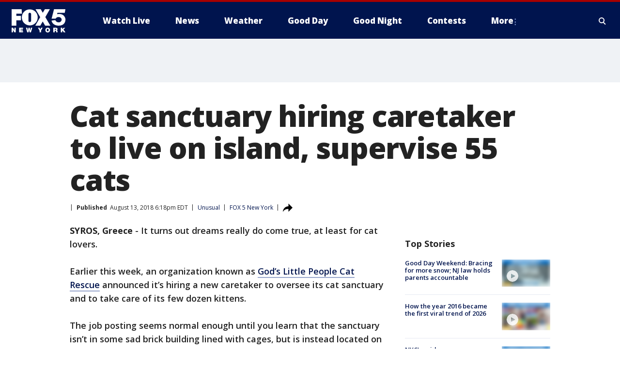

--- FILE ---
content_type: text/html; charset=utf-8
request_url: https://www.fox5ny.com/news/cat-sanctuary-hiring-caretaker-to-live-on-island-supervise-55-cats
body_size: 25441
content:
<!doctype html>
<html data-n-head-ssr lang="en" data-n-head="lang">
  <head>
    <!-- Google Tag Manager -->
    <script>
    function loadGTMIfNotLocalOrPreview() {
      const host = window.location.host.toLowerCase();
      const excludedHosts = ["local", "preview", "stage-preview"];
      if (!excludedHosts.some(excludedHost => host.startsWith(excludedHost))) {
        (function(w,d,s,l,i){w[l]=w[l]||[];w[l].push({'gtm.start':
        new Date().getTime(),event:'gtm.js'});var f=d.getElementsByTagName(s)[0],
        j=d.createElement(s),dl=l!='dataLayer'?'&l='+l:'';j.async=true;j.src=
        'https://www.googletagmanager.com/gtm.js?id='+i+dl;f.parentNode.insertBefore(j,f);
        })(window,document,'script','dataLayer','GTM-TMF4BDJ');
      }
    }
    loadGTMIfNotLocalOrPreview();
    </script>
    <!-- End Google Tag Manager -->
    <title data-n-head="true">Cat sanctuary hiring caretaker to live on island, supervise 55 cats | FOX 5 New York</title><meta data-n-head="true" http-equiv="X-UA-Compatible" content="IE=edge,chrome=1"><meta data-n-head="true" name="viewport" content="width=device-width, minimum-scale=1.0, initial-scale=1.0"><meta data-n-head="true" charset="UTF-8"><meta data-n-head="true" name="format-detection" content="telephone=no"><meta data-n-head="true" name="msapplication-square70x70logo" content="//static.foxtv.com/static/orion/img/wnyw/favicons/mstile-70x70.png"><meta data-n-head="true" name="msapplication-square150x150logo" content="//static.foxtv.com/static/orion/img/wnyw/favicons/mstile-150x150.png"><meta data-n-head="true" name="msapplication-wide310x150logo" content="//static.foxtv.com/static/orion/img/wnyw/favicons/mstile-310x150.png"><meta data-n-head="true" name="msapplication-square310x310logo" content="//static.foxtv.com/static/orion/img/wnyw/favicons/mstile-310x310.png"><meta data-n-head="true" data-hid="description" name="description" content="It turns out dreams really do come true, at least for cat lovers."><meta data-n-head="true" data-hid="fb:app_id" property="fb:app_id" content="252497958109297"><meta data-n-head="true" data-hid="prism.stationId" name="prism.stationId" content="WNYW_FOX5"><meta data-n-head="true" data-hid="prism.stationCallSign" name="prism.stationCallSign" content="wnyw"><meta data-n-head="true" data-hid="prism.channel" name="prism.channel" content="fts"><meta data-n-head="true" data-hid="prism.section" name="prism.section" content="news"><meta data-n-head="true" data-hid="prism.subsection1" name="prism.subsection1" content=""><meta data-n-head="true" data-hid="prism.subsection2" name="prism.subsection2" content=""><meta data-n-head="true" data-hid="prism.subsection3" name="prism.subsection3" content=""><meta data-n-head="true" data-hid="prism.subsection4" name="prism.subsection4" content=""><meta data-n-head="true" data-hid="prism.aggregationType" name="prism.aggregationType" content="subsection"><meta data-n-head="true" data-hid="prism.genre" name="prism.genre" content=""><meta data-n-head="true" data-hid="pagetype" name="pagetype" content="article" scheme="dcterms.DCMIType"><meta data-n-head="true" data-hid="strikepagetype" name="strikepagetype" content="article" scheme="dcterms.DCMIType"><meta data-n-head="true" data-hid="content-creator" name="content-creator" content="tiger"><meta data-n-head="true" data-hid="dc.creator" name="dc.creator" scheme="dcterms.creator" content=""><meta data-n-head="true" data-hid="dc.title" name="dc.title" content="Cat sanctuary hiring caretaker to live on island, supervise 55 cats" lang="en"><meta data-n-head="true" data-hid="dc.subject" name="dc.subject" content=""><meta data-n-head="true" data-hid="dcterms.abstract" name="dcterms.abstract" content="It turns out dreams really do come true, at least for cat lovers."><meta data-n-head="true" data-hid="dc.type" name="dc.type" scheme="dcterms.DCMIType" content="Text.Article"><meta data-n-head="true" data-hid="dc.description" name="dc.description" content="It turns out dreams really do come true, at least for cat lovers."><meta data-n-head="true" data-hid="dc.language" name="dc.language" scheme="dcterms.RFC4646" content="en-US"><meta data-n-head="true" data-hid="dc.publisher" name="dc.publisher" content="FOX 5 New York"><meta data-n-head="true" data-hid="dc.format" name="dc.format" scheme="dcterms.URI" content="text/html"><meta data-n-head="true" data-hid="dc.identifier" name="dc.identifier" scheme="dcterms.URI" content="urn:uri:base64:65aa9201-4422-5df1-88a9-577be24286b0"><meta data-n-head="true" data-hid="dc.source" name="dc.source" content="FOX 5 New York"><meta data-n-head="true" data-hid="dc.date" name="dc.date" content="2018-08-13"><meta data-n-head="true" data-hid="dcterms.created" name="dcterms.created" scheme="dcterms.ISO8601" content="2018-08-13T18:18:39-04:00"><meta data-n-head="true" data-hid="dcterms.modified" name="dcterms.modified" scheme="dcterms.ISO8601" content="2019-09-03T22:01:05-04:00"><meta data-n-head="true" data-hid="og:title" property="og:title" content="Cat sanctuary hiring caretaker to live on island, supervise 55 cats"><meta data-n-head="true" data-hid="og:description" property="og:description" content="It turns out dreams really do come true, at least for cat lovers."><meta data-n-head="true" data-hid="og:type" property="og:type" content="article"><meta data-n-head="true" data-hid="og:image" property="og:image" content="https://images.foxtv.com/static.fox5ny.com/www.fox5ny.com/content/uploads/2019/09/1200/630/CatSanctuary_1534105399537_5920581_ver1.0_640_360.jpg?ve=1&amp;tl=1"><meta data-n-head="true" data-hid="og:image:width" property="og:image:width" content="1280"><meta data-n-head="true" data-hid="og:image:height" property="og:image:height" content="720"><meta data-n-head="true" data-hid="og:url" property="og:url" content="https://www.fox5ny.com/news/cat-sanctuary-hiring-caretaker-to-live-on-island-supervise-55-cats"><meta data-n-head="true" data-hid="og:site_name" property="og:site_name" content="FOX 5 New York"><meta data-n-head="true" data-hid="og:locale" property="og:locale" content="en_US"><meta data-n-head="true" data-hid="robots" name="robots" content="index, follow, max-image-preview:large, max-video-preview:-1"><meta data-n-head="true" data-hid="fox.app_version" name="fox.app_version" content="v77"><meta data-n-head="true" data-hid="fox.fix_version" name="fox.fix_version" content="10.2.0"><meta data-n-head="true" data-hid="fox.app_build" name="fox.app_build" content="no build version"><meta data-n-head="true" name="twitter:card" content="summary_large_image"><meta data-n-head="true" name="twitter:site" content="@FOX5NY"><meta data-n-head="true" name="twitter:site:id" content="@FOX5NY"><meta data-n-head="true" name="twitter:title" content="Cat sanctuary hiring caretaker to live on island, supervise 55 cats"><meta data-n-head="true" name="twitter:description" content="It turns out dreams really do come true, at least for cat lovers."><meta data-n-head="true" name="twitter:image" content="https://images.foxtv.com/static.fox5ny.com/www.fox5ny.com/content/uploads/2019/09/1280/720/CatSanctuary_1534105399537_5920581_ver1.0_640_360.jpg?ve=1&amp;tl=1"><meta data-n-head="true" name="twitter:url" content="https://www.fox5ny.com/news/cat-sanctuary-hiring-caretaker-to-live-on-island-supervise-55-cats"><meta data-n-head="true" name="twitter:creator" content="@FOX5NY"><meta data-n-head="true" name="twitter:creator:id" content="@FOX5NY"><meta data-n-head="true" name="fox.name" content="Post Landing"><meta data-n-head="true" name="fox.category" content="news"><meta data-n-head="true" name="fox.page_content_category" content="news"><meta data-n-head="true" name="fox.page_name" content="wnyw:web:post:article:Cat sanctuary hiring caretaker to live on island, supervise 55 cats | FOX 5 New York"><meta data-n-head="true" name="fox.page_content_level_1" content="wnyw:web:post"><meta data-n-head="true" name="fox.page_content_level_2" content="wnyw:web:post:article"><meta data-n-head="true" name="fox.page_content_level_3" content="wnyw:web:post:article:Cat sanctuary hiring caretaker to live on island, supervise 55 cats | FOX 5 New York"><meta data-n-head="true" name="fox.page_content_level_4" content="wnyw:web:post:article:Cat sanctuary hiring caretaker to live on island, supervise 55 cats | FOX 5 New York"><meta data-n-head="true" name="fox.page_type" content="post-article"><meta data-n-head="true" name="fox.page_content_distributor" content="owned"><meta data-n-head="true" name="fox.page_content_type_of_story" content="Migrated"><meta data-n-head="true" name="fox.author" content=""><meta data-n-head="true" name="fox.page_content_author" content=""><meta data-n-head="true" name="fox.page_content_author_secondary" content=""><meta data-n-head="true" name="fox.page_content_version" content="1.0.0"><meta data-n-head="true" name="fox.publisher" content=""><meta data-n-head="true" name="fox.page_content_id" content="65aa9201-4422-5df1-88a9-577be24286b0"><meta data-n-head="true" name="fox.page_content_station_originator" content="wnyw"><meta data-n-head="true" name="fox.url" content="https://www.fox5ny.com/news/cat-sanctuary-hiring-caretaker-to-live-on-island-supervise-55-cats"><meta data-n-head="true" name="fox.page_canonical_url" content="https://www.fox5ny.com/news/cat-sanctuary-hiring-caretaker-to-live-on-island-supervise-55-cats"><meta data-n-head="true" name="smartbanner:enabled-platforms" content="none"><meta data-n-head="true" property="fb:app_id" content="252497958109297"><meta data-n-head="true" property="article:opinion" content="false"><meta data-n-head="true" name="keywords" content="Unusual,News"><meta data-n-head="true" name="classification" content="/FTS/Unusual,/FTS/News"><meta data-n-head="true" name="classification-isa" content="unusual,news"><meta data-n-head="true" name="fox.page_content_tags" content="/FTS/Unusual,/FTS/News"><link data-n-head="true" rel="preconnect" href="https://prod.player.fox.digitalvideoplatform.com" crossorigin="anonymous"><link data-n-head="true" rel="dns-prefetch" href="https://prod.player.fox.digitalvideoplatform.com"><link data-n-head="true" rel="stylesheet" href="https://statics.foxsports.com/static/orion/style/css/scorestrip-external.css"><link data-n-head="true" rel="icon" type="image/x-icon" href="/favicons/wnyw/favicon.ico"><link data-n-head="true" rel="stylesheet" href="https://fonts.googleapis.com/css?family=Open+Sans:300,400,400i,600,600i,700,700i,800,800i&amp;display=swap"><link data-n-head="true" rel="stylesheet" href="https://fonts.googleapis.com/css2?family=Rubik:wght@700&amp;display=swap"><link data-n-head="true" rel="schema.dcterms" href="//purl.org/dc/terms/"><link data-n-head="true" rel="schema.prism" href="//prismstandard.org/namespaces/basic/2.1/"><link data-n-head="true" rel="schema.iptc" href="//iptc.org/std/nar/2006-10-01/"><link data-n-head="true" rel="shortcut icon" href="//static.foxtv.com/static/orion/img/wnyw/favicons/favicon.ico" type="image/x-icon"><link data-n-head="true" rel="apple-touch-icon" sizes="57x57" href="//static.foxtv.com/static/orion/img/wnyw/favicons/apple-touch-icon-57x57.png"><link data-n-head="true" rel="apple-touch-icon" sizes="60x60" href="//static.foxtv.com/static/orion/img/wnyw/favicons/apple-touch-icon-60x60.png"><link data-n-head="true" rel="apple-touch-icon" sizes="72x72" href="//static.foxtv.com/static/orion/img/wnyw/favicons/apple-touch-icon-72x72.png"><link data-n-head="true" rel="apple-touch-icon" sizes="76x76" href="//static.foxtv.com/static/orion/img/wnyw/favicons/apple-touch-icon-76x76.png"><link data-n-head="true" rel="apple-touch-icon" sizes="114x114" href="//static.foxtv.com/static/orion/img/wnyw/favicons/apple-touch-icon-114x114.png"><link data-n-head="true" rel="apple-touch-icon" sizes="120x120" href="//static.foxtv.com/static/orion/img/wnyw/favicons/apple-touch-icon-120x120.png"><link data-n-head="true" rel="apple-touch-icon" sizes="144x144" href="//static.foxtv.com/static/orion/img/wnyw/favicons/apple-touch-icon-144x144.png"><link data-n-head="true" rel="apple-touch-icon" sizes="152x152" href="//static.foxtv.com/static/orion/img/wnyw/favicons/apple-touch-icon-152x152.png"><link data-n-head="true" rel="apple-touch-icon" sizes="180x180" href="//static.foxtv.com/static/orion/img/wnyw/favicons/apple-touch-icon-180x180.png"><link data-n-head="true" rel="icon" type="image/png" href="//static.foxtv.com/static/orion/img/wnyw/favicons/favicon-16x16.png" sizes="16x16"><link data-n-head="true" rel="icon" type="image/png" href="//static.foxtv.com/static/orion/img/wnyw/favicons/favicon-32x32.png" sizes="32x32"><link data-n-head="true" rel="icon" type="image/png" href="//static.foxtv.com/static/orion/img/wnyw/favicons/favicon-96x96.png" sizes="96x96"><link data-n-head="true" rel="icon" type="image/png" href="//static.foxtv.com/static/orion/img/wnyw/favicons/android-chrome-192x192.png" sizes="192x192"><link data-n-head="true" href="https://fonts.gstatic.com" rel="preconnect" crossorigin="true"><link data-n-head="true" href="https://fonts.googleapis.com" rel="preconnect" crossorigin="true"><link data-n-head="true" rel="stylesheet" href="https://fonts.googleapis.com/css?family=Source+Sans+Pro:200,300,400,600,400italic,700,700italic,300,300italic,600italic/"><link data-n-head="true" rel="preconnect" href="https://cdn.segment.com/"><link data-n-head="true" rel="preconnect" href="https://widgets.media.weather.com/"><link data-n-head="true" rel="preconnect" href="https://elections.ap.org/"><link data-n-head="true" rel="preconnect" href="https://www.google-analytics.com/"><link data-n-head="true" rel="preconnect" href="http://static.chartbeat.com/"><link data-n-head="true" rel="preconnect" href="https://sb.scorecardresearch.com/"><link data-n-head="true" rel="preconnect" href="http://www.googletagmanager.com/"><link data-n-head="true" rel="preconnect" href="https://cdn.optimizely.com/"><link data-n-head="true" rel="preconnect" href="https://cdn.segment.com/"><link data-n-head="true" rel="preconnect" href="https://connect.facebook.net/"><link data-n-head="true" rel="preconnect" href="https://prod.player.fox.digitalvideoplatform.com/"><link data-n-head="true" rel="preload" as="script" href="https://prod.player.fox.digitalvideoplatform.com/wpf/v3/3.2.59/wpf_player.js"><link data-n-head="true" rel="prefetch" as="script" href="https://prod.player.fox.digitalvideoplatform.com/wpf/v3/3.2.59/lib/wpf_bitmovin_yospace_player.js"><link data-n-head="true" rel="prefetch" as="script" href="https://prod.player.fox.digitalvideoplatform.com/wpf/v3/3.2.59/lib/wpf_conviva_reporter.js"><link data-n-head="true" rel="prefetch" as="script" href="https://prod.player.fox.digitalvideoplatform.com/wpf/v3/3.2.59/lib/wpf_mux_reporter.js"><link data-n-head="true" rel="prefetch" as="script" href="https://prod.player.fox.digitalvideoplatform.com/wpf/v3/3.2.59/lib/wpf_adobeheartbeat_reporter.js"><link data-n-head="true" rel="prefetch" as="script" href="https://prod.player.fox.digitalvideoplatform.com/wpf/v3/3.2.59/lib/wpf_comscore_reporter.js"><link data-n-head="true" rel="prefetch" as="script" href="https://prod.player.fox.digitalvideoplatform.com/wpf/v3/3.2.59/lib/wpf_controls.js"><link data-n-head="true" rel="canonical" href="https://www.fox5ny.com/news/cat-sanctuary-hiring-caretaker-to-live-on-island-supervise-55-cats"><link data-n-head="true" rel="alternate" type="application/rss+xml" title="News" href="https://www.fox5ny.com/rss.xml?category=news"><link data-n-head="true" rel="alternate" type="application/rss+xml" title="Unusual" href="https://www.fox5ny.com/rss.xml?tag=unusual"><link data-n-head="true" rel="shorturl" href=""><link data-n-head="true" rel="image_src" href="https://images.foxtv.com/static.fox5ny.com/www.fox5ny.com/content/uploads/2019/09/1280/720/CatSanctuary_1534105399537_5920581_ver1.0_640_360.jpg?ve=1&amp;tl=1"><link data-n-head="true" rel="amphtml" href="https://www.fox5ny.com/news/cat-sanctuary-hiring-caretaker-to-live-on-island-supervise-55-cats.amp"><link data-n-head="true" rel="alternate" title="FOX 5 New York - News" type="application/rss+xml" href="https://www.fox5ny.com/rss/category/news"><link data-n-head="true" rel="alternate" title="FOX 5 New York - Local News" type="application/rss+xml" href="https://www.fox5ny.com/rss/category/local-news"><link data-n-head="true" rel="alternate" title="FOX 5 New York - Tag Us Ny" type="application/rss+xml" href="https://www.fox5ny.com/rss/tags/us,ny,"><link data-n-head="true" rel="alternate" title="FOX 5 New York - National News" type="application/rss+xml" href="https://www.fox5ny.com/rss/category/national-news"><link data-n-head="true" rel="alternate" title="FOX 5 New York - Tag Crime Publicsafety" type="application/rss+xml" href="https://www.fox5ny.com/rss/tags/crime-publicsafety"><link data-n-head="true" rel="alternate" title="FOX 5 New York - Tag Entertainment" type="application/rss+xml" href="https://www.fox5ny.com/rss/tags/entertainment"><link data-n-head="true" rel="alternate" title="FOX 5 New York - Tag Unusual" type="application/rss+xml" href="https://www.fox5ny.com/rss/tags/unusual"><link data-n-head="true" rel="alternate" title="FOX 5 New York - Tag Science" type="application/rss+xml" href="https://www.fox5ny.com/rss/tags/science,"><link data-n-head="true" rel="alternate" title="FOX 5 New York - Sports" type="application/rss+xml" href="https://www.fox5ny.com/rss/category/sports"><link data-n-head="true" rel="alternate" title="FOX 5 New York - Tag Seen On Tv" type="application/rss+xml" href="https://www.fox5ny.com/rss/tags/seen-on-tv"><link data-n-head="true" rel="alternate" title="FOX 5 New York - Newsletter Signup" type="application/rss+xml" href="https://www.fox5ny.com/rss/category/newsletter-signup"><link data-n-head="true" rel="alternate" title="FOX 5 New York - Live" type="application/rss+xml" href="https://www.fox5ny.com/rss/category/live"><link data-n-head="true" rel="alternate" title="FOX 5 New York - Weather" type="application/rss+xml" href="https://www.fox5ny.com/rss/category/weather"><link data-n-head="true" rel="alternate" title="FOX 5 New York - Closing" type="application/rss+xml" href="https://www.fox5ny.com/rss/category/closing"><link data-n-head="true" rel="alternate" title="FOX 5 New York - Weather Alerts" type="application/rss+xml" href="https://www.fox5ny.com/rss/category/weather-alerts"><link data-n-head="true" rel="alternate" title="FOX 5 New York - Traffic" type="application/rss+xml" href="https://www.fox5ny.com/rss/category/traffic"><link data-n-head="true" rel="alternate" title="FOX 5 New York - Tag Travel News" type="application/rss+xml" href="https://www.fox5ny.com/rss/tags/travel-news,"><link data-n-head="true" rel="alternate" title="FOX 5 New York - Apps" type="application/rss+xml" href="https://www.fox5ny.com/rss/category/apps"><link data-n-head="true" rel="alternate" title="FOX 5 New York - Shows Good Day" type="application/rss+xml" href="https://www.fox5ny.com/rss/category/shows,good-day"><link data-n-head="true" rel="alternate" title="FOX 5 New York - Tag Series Good Day Cafe" type="application/rss+xml" href="https://www.fox5ny.com/rss/tags/series,good-day-cafe"><link data-n-head="true" rel="alternate" title="FOX 5 New York - Shows Street Talk" type="application/rss+xml" href="https://www.fox5ny.com/rss/category/shows,street-talk"><link data-n-head="true" rel="alternate" title="FOX 5 New York - Tag Health" type="application/rss+xml" href="https://www.fox5ny.com/rss/tags/health"><link data-n-head="true" rel="alternate" title="FOX 5 New York - Tag Good Day Things To Do Nyc" type="application/rss+xml" href="https://www.fox5ny.com/rss/tags/good-day,things-to-do-nyc"><link data-n-head="true" rel="alternate" title="FOX 5 New York - About" type="application/rss+xml" href="https://www.fox5ny.com/rss/category/about"><link data-n-head="true" rel="alternate" title="FOX 5 New York - Team" type="application/rss+xml" href="https://www.fox5ny.com/rss/category/team"><link data-n-head="true" rel="alternate" title="FOX 5 New York - Whatsonfox" type="application/rss+xml" href="https://www.fox5ny.com/rss/category/whatsonfox"><link data-n-head="true" rel="alternate" title="FOX 5 New York - Job Opportunities At Fox 5 My9" type="application/rss+xml" href="https://www.fox5ny.com/rss/category/job-opportunities-at-fox-5-my9"><link data-n-head="true" rel="alternate" title="FOX 5 New York - Public Affairs" type="application/rss+xml" href="https://www.fox5ny.com/rss/category/public-affairs"><link data-n-head="true" rel="alternate" title="FOX 5 New York - Contests" type="application/rss+xml" href="https://www.fox5ny.com/rss/category/contests"><link data-n-head="true" rel="alternate" title="FOX 5 New York - Money" type="application/rss+xml" href="https://www.fox5ny.com/rss/category/money"><link data-n-head="true" rel="alternate" title="FOX 5 New York - Tag Consumer" type="application/rss+xml" href="https://www.fox5ny.com/rss/tags/consumer"><link data-n-head="true" rel="alternate" title="FOX 5 New York - Tag Consumer Recalls" type="application/rss+xml" href="https://www.fox5ny.com/rss/tags/consumer,recalls"><link data-n-head="true" rel="alternate" title="FOX 5 New York - Tag Business" type="application/rss+xml" href="https://www.fox5ny.com/rss/tags/business"><link data-n-head="true" rel="alternate" title="FOX 5 New York - Tag Money Us Economy" type="application/rss+xml" href="https://www.fox5ny.com/rss/tags/money,us-economy"><link data-n-head="true" rel="alternate" title="FOX 5 New York - Tag Business Personal Finance" type="application/rss+xml" href="https://www.fox5ny.com/rss/tags/business,personal-finance"><link data-n-head="true" rel="alternate" title="FOX 5 New York - Tag Consumer Real Estate" type="application/rss+xml" href="https://www.fox5ny.com/rss/tags/consumer,real-estate"><link data-n-head="true" rel="alternate" title="FOX 5 New York - Tag Series Archives" type="application/rss+xml" href="https://www.fox5ny.com/rss/tags/series,archives"><link data-n-head="true" rel="alternate" title="FOX 5 New York - Tag Skyfox" type="application/rss+xml" href="https://www.fox5ny.com/rss/tags/skyfox"><link data-n-head="true" rel="alternate" title="FOX 5 New York - Shows Brand Spotlight" type="application/rss+xml" href="https://www.fox5ny.com/rss/category/shows,brand-spotlight"><link data-n-head="true" rel="alternate" title="FOX 5 New York - Tag Us Ny" type="application/rss+xml" href="https://www.fox5ny.com/rss/tags/us,ny"><link data-n-head="true" rel="alternate" title="FOX 5 New York - Shows Good Night New York" type="application/rss+xml" href="https://www.fox5ny.com/rss/category/shows,good-night-new-york"><link data-n-head="true" rel="alternate" title="FOX 5 New York - Discover the latest breaking news." type="application/rss+xml" href="https://www.fox5ny.com/latest.xml"><link data-n-head="true" rel="stylesheet" href="//static.foxtv.com/static/orion/css/default/article.rs.css"><link data-n-head="true" rel="stylesheet" href="/css/print.css" media="print"><script data-n-head="true" type="text/javascript" data-hid="pal-script" src="//imasdk.googleapis.com/pal/sdkloader/pal.js"></script><script data-n-head="true" type="text/javascript" src="https://statics.foxsports.com/static/orion/scorestrip.js" async="false" defer="true"></script><script data-n-head="true" type="text/javascript">
        (function (h,o,u,n,d) {
          h=h[d]=h[d]||{q:[],onReady:function(c){h.q.push(c)}}
          d=o.createElement(u);d.async=1;d.src=n
          n=o.getElementsByTagName(u)[0];n.parentNode.insertBefore(d,n)
        })(window,document,'script','https://www.datadoghq-browser-agent.com/datadog-rum-v4.js','DD_RUM')
        DD_RUM.onReady(function() {
          DD_RUM.init({
            clientToken: 'pub6d08621e10189e2259b02648fb0f12e4',
            applicationId: 'f7e50afb-e642-42a0-9619-b32a46fc1075',
            site: 'datadoghq.com',
            service: 'www.fox5ny.com',
            env: 'prod',
            // Specify a version number to identify the deployed version of your application in Datadog
            version: '1.0.0',
            sampleRate: 20,
            sessionReplaySampleRate: 0,
            trackInteractions: true,
            trackResources: true,
            trackLongTasks: true,
            defaultPrivacyLevel: 'mask-user-input',
          });
          // DD_RUM.startSessionReplayRecording();
        })</script><script data-n-head="true" type="text/javascript" src="https://foxkit.fox.com/sdk/profile/v2.15.0/profile.js" async="false" defer="true"></script><script data-n-head="true" src="https://js.appboycdn.com/web-sdk/5.6/braze.min.js" async="true" defer="true"></script><script data-n-head="true" src="https://c.amazon-adsystem.com/aax2/apstag.js" async="true" defer="true"></script><script data-n-head="true" src="https://www.googletagmanager.com/gtag/js?id=UA-34976036-1" async="true"></script><script data-n-head="true" type="text/javascript">// 86acbd31cd7c09cf30acb66d2fbedc91daa48b86:1701196570.5903604
!function(n,r,e,t,c){var i,o="Promise"in n,u={then:function(){return u},catch:function(n){
return n(new Error("Airship SDK Error: Unsupported browser")),u}},s=o?new Promise((function(n,r){i=function(e,t){e?r(e):n(t)}})):u
;s._async_setup=function(n){if(o)try{i(null,n(c))}catch(n){i(n)}},n[t]=s;var a=r.createElement("script");a.src=e,a.async=!0,a.id="_uasdk",
a.rel=t,r.head.appendChild(a)}(window,document,'https://aswpsdkus.com/notify/v1/ua-sdk.min.js',
  'UA', {
    vapidPublicKey: 'BBGNRUFEAf52td4H1JIYHNeL62PotffxZH-X0xYWSaOTCptAnAiTT7dSwCd2WNnNNrKwcU0XvvwV0OgpS17BtjM=',
    websitePushId: 'web.wnyw.prod',
    appKey: 'Q4_EUAW5TDKbjhgbSAa4kQ',
    token: 'MTpRNF9FVUFXNVRES2JqaGdiU0FhNGtROlpHTHFmbWZmUDVkeWFrZlJFSlJlcXE1LU0taFc2b1BZN2lGYXN2QWdPVXc'
  });
  </script><script data-n-head="true" type="text/javascript">UA.then(sdk => {
        sdk.plugins.load('html-prompt', 'https://aswpsdkus.com/notify/v1/ua-html-prompt.min.js', {
          appearDelay: 5000,
          disappearDelay: 2000000000000000000000000,
          askAgainDelay: 0,
          stylesheet: './css/airship.css',
          auto: false,
          type: 'alert',
          position: 'top',
          i18n: {
            en: {
              title: 'Stay Informed',
              message: 'Receive alerts to the biggest stories worth your time',
              accept: 'Allow',
              deny: 'No Thanks'
            }
          },
          logo: '/favicons/wnyw/favicon.ico'
        }).then(plugin => {
          const auditSession = () => {
            const airshipPageViews = parseInt(window.sessionStorage.getItem('currentAirShipPageViews'), 10)
            if (airshipPageViews > 1) {
              plugin.prompt();
              console.info('Airship: prompt called')
              clearInterval(auditInterval);
              window.sessionStorage.setItem('currentAirShipPageViews', 0)
            }
          }
          const auditInterval = setInterval(auditSession, 2000);
        })
      })</script><script data-n-head="true" src="/taboola/taboola.js" type="text/javascript" async="true" defer="true"></script><script data-n-head="true" src="https://scripts.webcontentassessor.com/scripts/35e77610ca0dba41bdada6851c189e9f743de55cd80acc0709714aaefee1e540"></script><script data-n-head="true" src="//static.foxtv.com/static/orion/scripts/core/ag.core.js"></script><script data-n-head="true" src="//static.foxtv.com/static/isa/core.js"></script><script data-n-head="true" src="//static.foxtv.com/static/orion/scripts/station/default/loader.js"></script><script data-n-head="true" src="https://widgets.media.weather.com/wxwidget.loader.js?cid=996314550" defer=""></script><script data-n-head="true" src="https://prod.player.fox.digitalvideoplatform.com/wpf/v3/3.2.59/wpf_player.js" defer="" data-hid="fox-player-main-script"></script><script data-n-head="true" src="//static.foxtv.com/static/leap/loader.js"></script><script data-n-head="true" >(function () {
        var _sf_async_config = window._sf_async_config = (window._sf_async_config || {})
        _sf_async_config.uid = 65824
        _sf_async_config.domain = 'fox5ny.com'
        _sf_async_config.flickerControl = false
        _sf_async_config.useCanonical = true

        // Function to set ISA-dependent values with proper error handling
        function setISAValues() {
          if (window.FTS && window.FTS.ISA && window.FTS.ISA._meta) {
            try {
              _sf_async_config.sections = window.FTS.ISA._meta.section || ''
              _sf_async_config.authors = window.FTS.ISA._meta.fox['fox.page_content_author'] ||
                                       window.FTS.ISA._meta.fox['fox.page_content_author_secondary'] ||
                                       window.FTS.ISA._meta.raw.publisher || ''
            } catch (e) {
              console.warn('FTS.ISA values not available yet:', e)
              _sf_async_config.sections = ''
              _sf_async_config.authors = ''
            }
          } else {
            // Set default values if ISA is not available
            _sf_async_config.sections = ''
            _sf_async_config.authors = ''

            // Retry after a short delay if ISA is not loaded yet
            setTimeout(setISAValues, 100)
          }
        }

        // Set ISA values initially
        setISAValues()

        _sf_async_config.useCanonicalDomain = true
        function loadChartbeat() {
          var e = document.createElement('script');
            var n = document.getElementsByTagName('script')[0];
            e.type = 'text/javascript';
            e.async = true;
            e.src = '//static.chartbeat.com/js/chartbeat.js';
            n.parentNode.insertBefore(e, n);
        }
        loadChartbeat();
        })()</script><script data-n-head="true" src="//static.chartbeat.com/js/chartbeat_mab.js"></script><script data-n-head="true" src="//static.chartbeat.com/js/chartbeat.js"></script><script data-n-head="true" src="https://interactives.ap.org/election-results/assets/microsite/resizeClient.js" defer=""></script><script data-n-head="true" data-hid="strike-loader" src="https://strike.fox.com/static/fts/display/loader.js" type="text/javascript"></script><script data-n-head="true" >
          (function() {
              window.foxstrike = window.foxstrike || {};
              window.foxstrike.cmd = window.foxstrike.cmd || [];
          })()
        </script><script data-n-head="true" type="application/ld+json">{"@context":"http://schema.org","@type":"NewsArticle","mainEntityOfPage":"https://www.fox5ny.com/news/cat-sanctuary-hiring-caretaker-to-live-on-island-supervise-55-cats","headline":"Cat sanctuary hiring caretaker to live on island, supervise 55 cats","articleBody":"It turns out dreams really do come true, at least for cat lovers.Earlier this week, an organization known as&#xA0;<a href=\"https://www.facebook.com/godslittlepeople/\" target=\"_blank\">God&#x2019;s Little People Cat Rescue</a>&#xA0;announced it&#x2019;s hiring a new caretaker to oversee its cat sanctuary and to take care of its few dozen kittens.The job posting seems normal enough until you learn that the sanctuary isn&#x2019;t in some sad brick building lined with cages, but is instead located on the stunning&#xA0;<a href=\"https://www.travelandleisure.com/trip-ideas/beach-vacations/how-to-travel-to-the-greek-islands\" target=\"_blank\">Greek island of Syros</a>, where all the cats run free.<a href=\"http://www.foxnews.com/travel/2018/08/11/greek-cat-sanctuary-hiring-caretaker-to-live-on-island-supervise-55-cats.html\"><strong>Read more on Fox News</strong></a>","datePublished":"2018-08-13T18:18:39-04:00","dateModified":"2018-08-13T18:18:39-04:00","description":"It turns out dreams really do come true, at least for cat lovers.","author":{"@type":"Person","name":"FOX 5 New York"},"publisher":{"@type":"NewsMediaOrganization","name":"FOX 5 New York","alternateName":"WNYW, FOX 5","url":"https://www.fox5ny.com/","sameAs":["https://www.facebook.com/FOX5NY/","https://twitter.com/fox5ny","https://www.instagram.com/fox5ny/","https://www.youtube.com/@fox5ny","https://en.wikipedia.org/wiki/WNYW","https://www.wikidata.org/wiki/Q1540364","https://www.wikidata.org/wiki/Q1540364"],"foundingDate":"1938","logo":{"@type":"ImageObject","url":"https://static.foxtv.com/static/orion/img/wnyw/favicons/favicon-96x96.png","width":"96","height":"96"},"contactPoint":[{"@type":"ContactPoint","telephone":"+1-212-452-5555","contactType":"news desk"}],"address":{"@type":"PostalAddress","addressLocality":"New York","addressRegion":"New York","postalCode":"10021","streetAddress":"205 E 67th Street","addressCountry":{"@type":"Country","name":"US"}}},"image":{"@type":"ImageObject","url":"https://static.fox5ny.com/www.fox5ny.com/content/uploads/2019/09/CatSanctuary_1534105399537_5920581_ver1.0_640_360.jpg","width":"1280","height":"720"},"url":"https://www.fox5ny.com/news/cat-sanctuary-hiring-caretaker-to-live-on-island-supervise-55-cats","isAccessibleForFree":true,"keywords":"unusual,news"}</script><link rel="preload" href="/_wzln/cc738446448fedac67bb.js" as="script"><link rel="preload" href="/_wzln/376f0263662b8ef9a7f8.js" as="script"><link rel="preload" href="/_wzln/6b27e2b92eb7e58c1613.js" as="script"><link rel="preload" href="/_wzln/26f880e90a05ee76dcf9.js" as="script"><link rel="preload" href="/_wzln/d4ea3014a79c76c86d74.js" as="script"><link rel="preload" href="/_wzln/54ee5ecbc3abbc5c1fcd.js" as="script"><style data-vue-ssr-id="3d723bd8:0 153764a8:0 4783c553:0 01f125af:0 7e965aea:0 fe2c1b5a:0 c789a71e:0 2151d74a:0 5fac22c6:0 4f269fee:0 c23b5e74:0 403377d7:0 4a3d6b7a:0 42dc6fe6:0 5c0b7ab5:0 c061adc6:0">.v-select{position:relative;font-family:inherit}.v-select,.v-select *{box-sizing:border-box}@keyframes vSelectSpinner{0%{transform:rotate(0deg)}to{transform:rotate(1turn)}}.vs__fade-enter-active,.vs__fade-leave-active{pointer-events:none;transition:opacity .15s cubic-bezier(1,.5,.8,1)}.vs__fade-enter,.vs__fade-leave-to{opacity:0}.vs--disabled .vs__clear,.vs--disabled .vs__dropdown-toggle,.vs--disabled .vs__open-indicator,.vs--disabled .vs__search,.vs--disabled .vs__selected{cursor:not-allowed;background-color:#f8f8f8}.v-select[dir=rtl] .vs__actions{padding:0 3px 0 6px}.v-select[dir=rtl] .vs__clear{margin-left:6px;margin-right:0}.v-select[dir=rtl] .vs__deselect{margin-left:0;margin-right:2px}.v-select[dir=rtl] .vs__dropdown-menu{text-align:right}.vs__dropdown-toggle{-webkit-appearance:none;-moz-appearance:none;appearance:none;display:flex;padding:0 0 4px;background:none;border:1px solid rgba(60,60,60,.26);border-radius:4px;white-space:normal}.vs__selected-options{display:flex;flex-basis:100%;flex-grow:1;flex-wrap:wrap;padding:0 2px;position:relative}.vs__actions{display:flex;align-items:center;padding:4px 6px 0 3px}.vs--searchable .vs__dropdown-toggle{cursor:text}.vs--unsearchable .vs__dropdown-toggle{cursor:pointer}.vs--open .vs__dropdown-toggle{border-bottom-color:transparent;border-bottom-left-radius:0;border-bottom-right-radius:0}.vs__open-indicator{fill:rgba(60,60,60,.5);transform:scale(1);transition:transform .15s cubic-bezier(1,-.115,.975,.855);transition-timing-function:cubic-bezier(1,-.115,.975,.855)}.vs--open .vs__open-indicator{transform:rotate(180deg) scale(1)}.vs--loading .vs__open-indicator{opacity:0}.vs__clear{fill:rgba(60,60,60,.5);padding:0;border:0;background-color:transparent;cursor:pointer;margin-right:8px}.vs__dropdown-menu{display:block;box-sizing:border-box;position:absolute;top:calc(100% - 1px);left:0;z-index:1000;padding:5px 0;margin:0;width:100%;max-height:350px;min-width:160px;overflow-y:auto;box-shadow:0 3px 6px 0 rgba(0,0,0,.15);border:1px solid rgba(60,60,60,.26);border-top-style:none;border-radius:0 0 4px 4px;text-align:left;list-style:none;background:#fff}.vs__no-options{text-align:center}.vs__dropdown-option{line-height:1.42857143;display:block;padding:3px 20px;clear:both;color:#333;white-space:nowrap;cursor:pointer}.vs__dropdown-option--highlight{background:#5897fb;color:#fff}.vs__dropdown-option--deselect{background:#fb5858;color:#fff}.vs__dropdown-option--disabled{background:inherit;color:rgba(60,60,60,.5);cursor:inherit}.vs__selected{display:flex;align-items:center;background-color:#f0f0f0;border:1px solid rgba(60,60,60,.26);border-radius:4px;color:#333;line-height:1.4;margin:4px 2px 0;padding:0 .25em;z-index:0}.vs__deselect{display:inline-flex;-webkit-appearance:none;-moz-appearance:none;appearance:none;margin-left:4px;padding:0;border:0;cursor:pointer;background:none;fill:rgba(60,60,60,.5);text-shadow:0 1px 0 #fff}.vs--single .vs__selected{background-color:transparent;border-color:transparent}.vs--single.vs--loading .vs__selected,.vs--single.vs--open .vs__selected{position:absolute;opacity:.4}.vs--single.vs--searching .vs__selected{display:none}.vs__search::-webkit-search-cancel-button{display:none}.vs__search::-ms-clear,.vs__search::-webkit-search-decoration,.vs__search::-webkit-search-results-button,.vs__search::-webkit-search-results-decoration{display:none}.vs__search,.vs__search:focus{-webkit-appearance:none;-moz-appearance:none;appearance:none;line-height:1.4;font-size:1em;border:1px solid transparent;border-left:none;outline:none;margin:4px 0 0;padding:0 7px;background:none;box-shadow:none;width:0;max-width:100%;flex-grow:1;z-index:1}.vs__search::-moz-placeholder{color:inherit}.vs__search::placeholder{color:inherit}.vs--unsearchable .vs__search{opacity:1}.vs--unsearchable:not(.vs--disabled) .vs__search{cursor:pointer}.vs--single.vs--searching:not(.vs--open):not(.vs--loading) .vs__search{opacity:.2}.vs__spinner{align-self:center;opacity:0;font-size:5px;text-indent:-9999em;overflow:hidden;border:.9em solid hsla(0,0%,39.2%,.1);border-left-color:rgba(60,60,60,.45);transform:translateZ(0);animation:vSelectSpinner 1.1s linear infinite;transition:opacity .1s}.vs__spinner,.vs__spinner:after{border-radius:50%;width:5em;height:5em}.vs--loading .vs__spinner{opacity:1}
.fts-scorestrip-wrap{width:100%}.fts-scorestrip-wrap .fts-scorestrip-container{padding:0 16px;max-width:1280px;margin:0 auto}@media screen and (min-width:1024px){.fts-scorestrip-wrap .fts-scorestrip-container{padding:15px 24px}}
.fts-scorestrip-wrap[data-v-75d386ae]{width:100%}.fts-scorestrip-wrap .fts-scorestrip-container[data-v-75d386ae]{padding:0 16px;max-width:1280px;margin:0 auto}@media screen and (min-width:1024px){.fts-scorestrip-wrap .fts-scorestrip-container[data-v-75d386ae]{padding:15px 24px}}@media(min-width:768px)and (max-width:1280px){.main-content-new-layout[data-v-75d386ae]{padding:10px}}
#xd-channel-container[data-v-0130ae53]{margin:0 auto;max-width:1280px;height:1px}#xd-channel-fts-iframe[data-v-0130ae53]{position:relative;top:-85px;left:86.1%;width:100%;display:none}@media (min-width:768px) and (max-width:1163px){#xd-channel-fts-iframe[data-v-0130ae53]{left:84%}}@media (min-width:768px) and (max-width:1056px){#xd-channel-fts-iframe[data-v-0130ae53]{left:81%}}@media (min-width:768px) and (max-width:916px){#xd-channel-fts-iframe[data-v-0130ae53]{left:79%}}@media (min-width:769px) and (max-width:822px){#xd-channel-fts-iframe[data-v-0130ae53]{left:77%}}@media (min-width:400px) and (max-width:767px){#xd-channel-fts-iframe[data-v-0130ae53]{display:none!important}}.branding[data-v-0130ae53]{padding-top:0}@media (min-width:768px){.branding[data-v-0130ae53]{padding-top:10px}}
.title--hide[data-v-b8625060]{display:none}
#fox-id-logged-in[data-v-f7244ab2]{display:none}.button-reset[data-v-f7244ab2]{background:none;border:none;padding:0;cursor:pointer;outline:inherit}.watch-live[data-v-f7244ab2]{background-color:#a70000;border-radius:3px;margin-top:16px;margin-right:-10px;padding:8px 9px;max-height:31px}.watch-live>a[data-v-f7244ab2]{color:#fff;font-weight:900;font-size:12px}.small-btn-grp[data-v-f7244ab2]{display:flex}.sign-in[data-v-f7244ab2]{width:43px;height:17px;font-size:12px;font-weight:800;font-stretch:normal;font-style:normal;line-height:normal;letter-spacing:-.25px;color:#fff}.sign-in-mobile[data-v-f7244ab2]{margin:16px 12px 0 0}.sign-in-mobile[data-v-f7244ab2],.sign-in-tablet-and-up[data-v-f7244ab2]{background-color:#334f99;width:59px;height:31px;border-radius:3px}.sign-in-tablet-and-up[data-v-f7244ab2]{float:left;margin-right:16px;margin-top:24px}.sign-in-tablet-and-up[data-v-f7244ab2]:hover{background-color:#667bb3}.avatar-desktop[data-v-f7244ab2]{width:28px;height:28px;float:left;margin-right:16px;margin-top:24px}.avatar-mobile[data-v-f7244ab2]{width:33px;height:33px;margin:16px 12px 0 0}
.alert-storm .alert-text[data-v-6e1c7e98]{top:0}.alert-storm .alert-info a[data-v-6e1c7e98]{color:#fff}.alert-storm .alert-title[data-v-6e1c7e98]:before{display:inline-block;position:absolute;left:-18px;top:2px;height:15px;width:12px;background:url(//static.foxtv.com/static/orion/img/core/s/weather/warning.svg) no-repeat;background-size:contain}@media (min-width:768px){.alert-storm .alert-title[data-v-6e1c7e98]:before{left:0;top:0;height:24px;width:21px}}
.min-height-ad[data-v-2c3e8482]{min-height:0}.pre-content .min-height-ad[data-v-2c3e8482]{min-height:90px}@media only screen and (max-width:767px){.page-content .lsf-mobile[data-v-2c3e8482],.right-rail .lsf-mobile[data-v-2c3e8482],.sidebar-secondary .lsf-mobile[data-v-2c3e8482]{min-height:300px;min-width:250px}}@media only screen and (min-width:768px){.right-rail .lsf-ban[data-v-2c3e8482],.sidebar-secondary .lsf-ban[data-v-2c3e8482]{min-height:250px;min-width:300px}.post-content .lsf-lb[data-v-2c3e8482],.pre-content .lsf-lb[data-v-2c3e8482]{min-height:90px;min-width:728px}}
.tags[data-v-6c8e215c]{flex-wrap:wrap;color:#979797;font-weight:400;line-height:normal}.tags[data-v-6c8e215c],.tags-tag[data-v-6c8e215c]{display:flex;font-family:Open Sans;font-size:18px;font-style:normal}.tags-tag[data-v-6c8e215c]{color:#041431;background-color:#e6e9f3;min-height:40px;align-items:center;justify-content:center;border-radius:10px;margin:10px 10px 10px 0;padding:10px 15px;grid-gap:10px;gap:10px;color:#036;font-weight:700;line-height:23px}.tags-tag[data-v-6c8e215c]:last-of-type{margin-right:0}.headlines-related.center[data-v-6c8e215c]{margin-bottom:0}#taboola-mid-article-thumbnails[data-v-6c8e215c]{padding:28px 100px}@media screen and (max-width:767px){#taboola-mid-article-thumbnails[data-v-6c8e215c]{padding:0}}
.no-separator[data-v-08416276]{padding-left:0}.no-separator[data-v-08416276]:before{content:""}
.outside[data-v-6d0ce7d9]{width:100vw;height:100vh;position:fixed;top:0;left:0}
.social-icons[data-v-10e60834]{background:#fff;box-shadow:0 0 20px rgba(0,0,0,.15);border-radius:5px}.social-icons a[data-v-10e60834]{overflow:visible}
.collection .heading .title[data-v-74e027ca]{line-height:34px}
.responsive-image__container[data-v-2c4f2ba8]{overflow:hidden}.responsive-image__lazy-container[data-v-2c4f2ba8]{background-size:cover;background-position:50%;filter:blur(4px)}.responsive-image__lazy-container.loaded[data-v-2c4f2ba8]{filter:blur(0);transition:filter .3s ease-out}.responsive-image__picture[data-v-2c4f2ba8]{position:absolute;top:0;left:0}.rounded[data-v-2c4f2ba8]{border-radius:50%}
.social-icons-footer .yt a[data-v-469bc58a]:after{background-image:url(/social-media/yt-icon.svg)}.social-icons-footer .link a[data-v-469bc58a]:after,.social-icons-footer .yt a[data-v-469bc58a]:after{background-position:0 0;background-size:100% 100%;background-repeat:no-repeat;height:16px;width:16px}.social-icons-footer .link a[data-v-469bc58a]:after{background-image:url(/social-media/link-icon.svg)}
.site-banner .btn-wrap-host[data-v-bd70ad56]:before{font-size:16px!important;line-height:1.5!important}.site-banner .btn-wrap-saf[data-v-bd70ad56]:before{font-size:20px!important}.site-banner .btn-wrap-ff[data-v-bd70ad56]:before{font-size:19.5px!important}</style>
   </head>
  <body class="fb single single-article amp-geo-pending" data-n-head="class">
    <!-- Google Tag Manager (noscript) -->
    <noscript>
      <iframe src="https://www.googletagmanager.com/ns.html?id=GTM-TMF4BDJ" height="0" width="0" style="display:none;visibility:hidden"></iframe>
    </noscript>
    <!-- End Google Tag Manager (noscript) -->
    <amp-geo layout="nodisplay">
      <script type="application/json">
      {
        "ISOCountryGroups": {
          "eu": ["at", "be", "bg", "cy", "cz", "de", "dk", "ee", "es", "fi", "fr", "gb", "gr", "hr", "hu", "ie", "it", "lt", "lu", "lv", "mt", "nl", "pl", "pt", "ro", "se", "si", "sk"]
        }
      }
      </script>
    </amp-geo>
    <div data-server-rendered="true" id="__nuxt"><div id="__layout"><div id="wrapper" class="wrapper" data-v-75d386ae><header class="site-header nav-closed" data-v-0130ae53 data-v-75d386ae><!----> <div class="site-header-inner" data-v-b8625060 data-v-0130ae53><div class="branding" data-v-b8625060><a title="FOX 5 New York — Local News &amp; Weather" href="/" data-name="logo" class="logo global-nav-item" data-v-b8625060><img src="//static.foxtv.com/static/orion/img/core/s/logos/fts-new-york-a.svg" alt="FOX 5 New York" class="logo-full" data-v-b8625060> <img src="//static.foxtv.com/static/orion/img/core/s/logos/fts-new-york-b.svg" alt="FOX 5 New York" class="logo-mini" data-v-b8625060></a> <!----></div> <div class="nav-row" data-v-b8625060><div class="primary-nav tablet-desktop" data-v-b8625060><nav id="main-nav" data-v-b8625060><ul data-v-b8625060><li class="menu-watch-live" data-v-b8625060><a href="/live" data-name="Watch Live" class="global-nav-item" data-v-b8625060><span data-v-b8625060>Watch Live</span></a></li><li class="menu-news" data-v-b8625060><a href="/news" data-name="News" class="global-nav-item" data-v-b8625060><span data-v-b8625060>News</span></a></li><li class="menu-weather" data-v-b8625060><a href="/weather" data-name="Weather" class="global-nav-item" data-v-b8625060><span data-v-b8625060>Weather</span></a></li><li class="menu-good-day" data-v-b8625060><a href="/shows/good-day" data-name="Good Day" class="global-nav-item" data-v-b8625060><span data-v-b8625060>Good Day</span></a></li><li class="menu-good-night" data-v-b8625060><a href="/shows/good-night-new-york" data-name="Good Night" class="global-nav-item" data-v-b8625060><span data-v-b8625060>Good Night</span></a></li><li class="menu-contests" data-v-b8625060><a href="/contests" data-name="Contests" class="global-nav-item" data-v-b8625060><span data-v-b8625060>Contests</span></a></li> <li class="menu-more" data-v-b8625060><a href="#" data-name="More" class="js-menu-toggle global-nav-item" data-v-b8625060>More</a></li></ul></nav></div> <div class="meta" data-v-b8625060><span data-v-f7244ab2 data-v-b8625060><!----> <!----> <!----> <button class="button-reset watch-live mobile" data-v-f7244ab2><a href="/live" data-name="Watch Live" class="global-nav-item" data-v-f7244ab2>Watch Live</a></button></span> <div class="search-toggle tablet-desktop" data-v-b8625060><a href="#" data-name="Search" class="js-focus-search global-nav-item" data-v-b8625060>Expand / Collapse search</a></div> <div class="menu mobile" data-v-b8625060><a href="#" data-name="Search" class="js-menu-toggle global-nav-item" data-v-b8625060>☰</a></div></div></div></div> <div class="expandable-nav" data-v-0130ae53><div class="inner" data-v-0130ae53><div class="search"><div class="search-wrap"><form autocomplete="off" action="/search" method="get"><fieldset><label for="search-site" class="label">Search site</label> <input id="search-site" type="text" placeholder="Search for keywords" name="q" onblur onfocus autocomplete="off" value="" class="resp_site_search"> <input type="hidden" name="ss" value="fb"> <input type="submit" value="Search" class="resp_site_submit"></fieldset></form></div></div></div> <div class="section-nav" data-v-0130ae53><div class="inner"><nav class="menu-news"><h6 class="nav-title"><a href="/news" data-name="News" class="global-nav-item">News</a></h6> <ul><li class="nav-item"><a href="/local-news">Local NYC News</a></li><li class="nav-item"><a href="/tag/us/ny/">New York State News</a></li><li class="nav-item"><a href="/national-news">National News</a></li><li class="nav-item"><a href="https://www.fox5ny.com/tag/politics">Politics</a></li><li class="nav-item"><a href="/tag/crime-publicsafety">Crime &amp; Public Safety</a></li><li class="nav-item"><a href="/tag/entertainment">Entertainment</a></li><li class="nav-item"><a href="/tag/unusual">Unusual</a></li><li class="nav-item"><a href="/tag/science/">Science</a></li><li class="nav-item"><a href="/sports">Sports</a></li><li class="nav-item"><a href="/tag/seen-on-tv">Seen on TV</a></li><li class="nav-item"><a href="https://www.fox5ny.com/news/fox-news-sunday-with-shannon-bream">FOX News Sunday</a></li><li class="nav-item"><a href="/newsletter-signup">Newsletters</a></li><li class="nav-item"><a href="/live">Watch Live</a></li></ul></nav><nav class="menu-weather"><h6 class="nav-title"><a href="/weather" data-name="Weather" class="global-nav-item">Weather</a></h6> <ul><li class="nav-item"><a href="/weather">Forecast</a></li><li class="nav-item"><a href="/closing">Closings</a></li><li class="nav-item"><a href="/weather-alerts">Weather Alerts</a></li><li class="nav-item"><a href="/traffic">Traffic</a></li><li class="nav-item"><a href="/tag/travel-news/">Travel News</a></li><li class="nav-item"><a href="/apps">FOX 5 NY Weather App</a></li><li class="nav-item"><a href="https://www.foxweather.com/">FOX Weather</a></li></ul></nav><nav class="menu-good-day-new-york"><h6 class="nav-title"><a href="/shows/good-day" data-name="Good Day New York" class="global-nav-item">Good Day New York</a></h6> <ul><li class="nav-item"><a href="/tag/series/good-day-cafe">Good Day Cafe</a></li><li class="nav-item"><a href="/shows/street-talk">Good Day Street Talk</a></li><li class="nav-item"><a href="/tag/health">Health</a></li><li class="nav-item"><a href="/tag/good-day/things-to-do-nyc">Things to Do</a></li><li class="nav-item"><a href="/live">Watch Live</a></li></ul></nav><nav class="menu-about-us"><h6 class="nav-title"><a href="/about" data-name="About Us" class="global-nav-item">About Us</a></h6> <ul><li class="nav-item"><a href="https://www.fox5ny.com/fox-local">How To Stream</a></li><li class="nav-item"><a href="/team">Meet The Team</a></li><li class="nav-item"><a href="/whatsonfox">FOX 5 TV Schedule</a></li><li class="nav-item"><a href="https://www.fox5ny.com/shows/fox-content">FOX Shows</a></li><li class="nav-item"><a href="/apps">Get Our Apps</a></li><li class="nav-item"><a href="/job-opportunities-at-fox-5-my9">Job Opportunities</a></li><li class="nav-item"><a href="/public-affairs">Public Affairs</a></li><li class="nav-item"><a href="/about">Contact Us</a></li><li class="nav-item"><a href="/contests">Contests</a></li><li class="nav-item"><a href="https://www.fox5ny.com/public-file-inquiries">FCC Public File</a></li><li class="nav-item"><a href="https://www.fox5ny.com/fcc-applications">FCC Applications</a></li><li class="nav-item"><a href="https://www.fox5ny.com/its-10pm">It's 10 p.m.</a></li></ul></nav><nav class="menu-money"><h6 class="nav-title"><a href="/money" data-name="Money" class="global-nav-item">Money</a></h6> <ul><li class="nav-item"><a href="/tag/consumer">Consumer</a></li><li class="nav-item"><a href="/tag/consumer/recalls">Recalls</a></li><li class="nav-item"><a href="/tag/business">Business</a></li><li class="nav-item"><a href="/tag/money/us-economy">The Economy</a></li><li class="nav-item"><a href="/tag/business/personal-finance">Personal Finance</a></li><li class="nav-item"><a href="/tag/consumer/real-estate">Real Estate</a></li></ul></nav><nav class="menu-only-on-fox-5"><h6 class="nav-title"><a href="/news" data-name="Only on FOX 5" class="global-nav-item">Only on FOX 5</a></h6> <ul><li class="nav-item"><a href="https://www.fox5ny.com/tag/street-soldiers">Street Soldiers</a></li><li class="nav-item"><a href="https://www.fox5ny.com/tag/series/tape-room">The Tape Room</a></li><li class="nav-item"><a href="https://www.fox5ny.com/tag/series/lews-view">Lew's View</a></li><li class="nav-item"><a href="/tag/series/archives">FOX 5 Flashback</a></li><li class="nav-item"><a href="/tag/skyfox">SkyFOX Videos</a></li><li class="nav-item"><a href="/shows/brand-spotlight">Brand Spotlight</a></li></ul></nav><nav class="menu-regional-news"><h6 class="nav-title"><a href="/tag/us/ny" data-name="Regional News" class="global-nav-item">Regional News</a></h6> <ul><li class="nav-item"><a href="https://www.my9nj.com/">New Jersey News - My9NJ</a></li><li class="nav-item"><a href="https://www.fox29.com/">Philadelphia News - FOX 29 Philadelphia</a></li><li class="nav-item"><a href="https://www.fox5dc.com/">Washington DC News - FOX 5 DC</a></li></ul></nav></div></div></div></header> <div class="page" data-v-75d386ae><div class="pre-content" data-v-75d386ae><div data-v-6e1c7e98></div> <div class="pre-content-components"><div data-v-2c3e8482><div class="ad-container min-height-ad" data-v-2c3e8482><div id="--5455d653-9d4e-4f8c-8fb7-da89b7dfcc84" class="-ad" data-v-2c3e8482></div> <!----></div></div></div></div> <!----> <div class="page-content" data-v-75d386ae><main class="main-content" data-v-75d386ae><article id="65aa9201-4422-5df1-88a9-577be24286b0" class="article-wrap" data-v-6c8e215c data-v-75d386ae><header lastModifiedDate="2019-09-03T22:01:05-04:00" class="article-header" data-v-08416276 data-v-6c8e215c><div class="meta" data-v-08416276><!----></div> <h1 class="headline" data-v-08416276>Cat sanctuary hiring caretaker to live on island, supervise 55 cats</h1> <div class="article-meta article-meta-upper" data-v-08416276><!----> <div class="article-date" data-v-08416276><strong data-v-08416276>Published</strong> 
      August 13, 2018 6:18pm EDT
    </div> <div class="article-updated" data-v-08416276><a href="/tag/unusual" data-v-08416276>Unusual</a></div> <div class="article-updated" data-v-08416276><a href="/" data-v-08416276>FOX 5 New York</a></div> <div class="article-updated" data-v-08416276><div data-v-6d0ce7d9 data-v-08416276><!----> <div data-v-6d0ce7d9><div class="article-social" data-v-6d0ce7d9><div class="share" data-v-6d0ce7d9><a data-v-6d0ce7d9></a></div> <div style="display:none;" data-v-6d0ce7d9><div class="social-icons" data-v-10e60834 data-v-6d0ce7d9><p class="share-txt" data-v-10e60834>Share</p> <ul data-v-10e60834><li class="link link-black" data-v-10e60834><a href="#" data-v-10e60834><span data-v-10e60834>Copy Link</span></a></li> <li class="email email-black" data-v-10e60834><a href="#" data-v-10e60834>Email</a></li> <li class="fb fb-black" data-v-10e60834><a href="#" data-v-10e60834><span data-v-10e60834>Facebook</span></a></li> <li class="tw tw-black" data-v-10e60834><a href="#" data-v-10e60834><span data-v-10e60834>Twitter</span></a></li> <!----> <li class="linkedin linkedin-black" data-v-10e60834><a href="#" data-v-10e60834>LinkedIn</a></li> <li class="reddit reddit-black" data-v-10e60834><a href="#" data-v-10e60834>Reddit</a></li></ul></div></div></div></div></div></div></div></header> <div data-v-2c3e8482 data-v-6c8e215c><div class="ad-container min-height-ad" data-v-2c3e8482><div id="--4bb1b030-c072-46bf-abbc-cc2d95fe2971" class="-ad" data-v-2c3e8482></div> <!----></div></div> <div class="article-content-wrap sticky-columns" data-v-6c8e215c><div class="article-content" data-v-6c8e215c><!----> <div class="article-body" data-v-6c8e215c><p data-v-6c8e215c data-v-6c8e215c><span class="dateline"><strong>SYROS, Greece</strong> - </span>It turns out dreams really do come true, at least for cat lovers.</p> <!----><p data-v-6c8e215c data-v-6c8e215c>Earlier this week, an organization known as&#xA0;<a href="https://www.facebook.com/godslittlepeople/" target="_blank">God&#x2019;s Little People Cat Rescue</a>&#xA0;announced it&#x2019;s hiring a new caretaker to oversee its cat sanctuary and to take care of its few dozen kittens.</p> <!----><p data-v-6c8e215c data-v-6c8e215c>The job posting seems normal enough until you learn that the sanctuary isn&#x2019;t in some sad brick building lined with cages, but is instead located on the stunning&#xA0;<a href="https://www.travelandleisure.com/trip-ideas/beach-vacations/how-to-travel-to-the-greek-islands" target="_blank">Greek island of Syros</a>, where all the cats run free.</p> <div id="taboola-mid-article-thumbnails" data-v-6c8e215c></div> <div id="taboola-mid-article-thumbnails-js" data-v-6c8e215c></div> <div data-ad-pos="inread" data-ad-size="1x1" class="ad gpt" data-v-6c8e215c></div><p data-v-6c8e215c data-v-6c8e215c><a href="http://www.foxnews.com/travel/2018/08/11/greek-cat-sanctuary-hiring-caretaker-to-live-on-island-supervise-55-cats.html"><strong>Read more on Fox News</strong></a></p> <!----><div original-article-post="" origination_station="WNYW" data-v-6c8e215c><div data-unit-credible=";;" data-in-article="true" class="credible"></div></div> <!---->  <!----> <!----> <div data-uid="fts-ar-17" class="vendor-unit" data-v-6c8e215c></div></div></div> <aside class="sidebar sidebar-primary rail" data-v-6c8e215c><div class="sticky-region"><div class="sidebar-columns"><div data-v-2c3e8482><div class="ad-container min-height-ad" data-v-2c3e8482><div id="--2ef9ce13-73d8-4a86-a906-d54c1778f6fe" class="-ad" data-v-2c3e8482></div> <!----></div></div><section class="collection collection-river rank-tool" data-v-74e027ca data-v-5d9b0932><header class="heading" data-v-74e027ca><h2 class="title" data-v-74e027ca>
      Top Stories
    </h2> <!----></header> <div class="content article-list" data-v-74e027ca><article class="article story-1 video-ct" data-v-74e027ca><!----> <div class="m"><a href="/video/fmc-62kddjduqbq45qm7"><div class="responsive-image__container" data-v-2c4f2ba8><div class="responsive-image__lazy-container" style="background-image:url('https://images.foxtv.com/static-media.fox.com/fmcv3/prod/fts/ichte7rv51hfwgl4/0/100/fvznc2xmzzkcqyey.jpg?ve=1&amp;tl=1');" data-v-2c4f2ba8><img alt="Good Day Weekend: Bracing for more snow; NJ law holds parents accountable" src="https://images.foxtv.com/static-media.fox.com/fmcv3/prod/fts/ichte7rv51hfwgl4/0/100/fvznc2xmzzkcqyey.jpg?ve=1&amp;tl=1" data-src="https://images.foxtv.com/static-media.fox.com/fmcv3/prod/fts/ichte7rv51hfwgl4/0/100/fvznc2xmzzkcqyey.jpg?ve=1&amp;tl=1" data-srcset="https://images.foxtv.com/static-media.fox.com/fmcv3/prod/fts/ichte7rv51hfwgl4/0/100/fvznc2xmzzkcqyey.jpg?ve=1&amp;tl=1" style="background:rgba(0,0,0,0);width:592px;margin:auto;height:0;padding-top:56.25%;" data-v-2c4f2ba8></div> <noscript data-v-2c4f2ba8><picture class="responsive-image__picture" data-v-2c4f2ba8><source media="(max-width: 767px)" srcset="https://images.foxtv.com/static-media.fox.com/fmcv3/prod/fts/ichte7rv51hfwgl4/0/100/fvznc2xmzzkcqyey.jpg?ve=1&amp;tl=1, https://images.foxtv.com/static-media.fox.com/fmcv3/prod/fts/ichte7rv51hfwgl4/0/100/fvznc2xmzzkcqyey.jpg?ve=1&amp;tl=1 2x" data-v-2c4f2ba8><source media="(min-width: 1024px) and (max-width: 1279px)" srcset="https://images.foxtv.com/static-media.fox.com/fmcv3/prod/fts/ichte7rv51hfwgl4/0/100/fvznc2xmzzkcqyey.jpg?ve=1&amp;tl=1, https://images.foxtv.com/static-media.fox.com/fmcv3/prod/fts/ichte7rv51hfwgl4/0/100/fvznc2xmzzkcqyey.jpg?ve=1&amp;tl=1 2x" data-v-2c4f2ba8><source media="(min-width: 768px) and (max-width: 1024px)" srcset="https://images.foxtv.com/static-media.fox.com/fmcv3/prod/fts/ichte7rv51hfwgl4/0/100/fvznc2xmzzkcqyey.jpg?ve=1&amp;tl=1, https://images.foxtv.com/static-media.fox.com/fmcv3/prod/fts/ichte7rv51hfwgl4/0/100/fvznc2xmzzkcqyey.jpg?ve=1&amp;tl=1 2x" data-v-2c4f2ba8><source media="(min-width: 1280px)" srcset="https://images.foxtv.com/static-media.fox.com/fmcv3/prod/fts/ichte7rv51hfwgl4/0/100/fvznc2xmzzkcqyey.jpg?ve=1&amp;tl=1, https://images.foxtv.com/static-media.fox.com/fmcv3/prod/fts/ichte7rv51hfwgl4/0/100/fvznc2xmzzkcqyey.jpg?ve=1&amp;tl=1 2x" data-v-2c4f2ba8> <img alt="Good Day Weekend: Bracing for more snow; NJ law holds parents accountable" src="https://images.foxtv.com/static-media.fox.com/fmcv3/prod/fts/ichte7rv51hfwgl4/0/100/fvznc2xmzzkcqyey.jpg?ve=1&amp;tl=1" data-v-2c4f2ba8></picture></noscript></div> <span class="overlay">video</span></a></div> <div class="info"><header class="info-header"><div class="meta"><!----></div> <h3 class="title"><a href="/video/fmc-62kddjduqbq45qm7">Good Day Weekend: Bracing for more snow; NJ law holds parents accountable</a></h3></header> <!----> <!----> <!----></div></article><article class="article story-2 video-ct" data-v-74e027ca><!----> <div class="m"><a href="/video/fmc-twp9fmlz3y23gg0l"><div class="responsive-image__container" data-v-2c4f2ba8><div class="responsive-image__lazy-container" style="background-image:url('https://images.foxtv.com/static-media.fox.com/fmcv3/prod/fts/x0chptkicd2t5ng4/0/100/lbl8m7l0ezrwig50.jpg?ve=1&amp;tl=1');" data-v-2c4f2ba8><img alt="How the year 2016 became the first viral trend of 2026" src="https://images.foxtv.com/static-media.fox.com/fmcv3/prod/fts/x0chptkicd2t5ng4/0/100/lbl8m7l0ezrwig50.jpg?ve=1&amp;tl=1" data-src="https://images.foxtv.com/static-media.fox.com/fmcv3/prod/fts/x0chptkicd2t5ng4/0/100/lbl8m7l0ezrwig50.jpg?ve=1&amp;tl=1" data-srcset="https://images.foxtv.com/static-media.fox.com/fmcv3/prod/fts/x0chptkicd2t5ng4/0/100/lbl8m7l0ezrwig50.jpg?ve=1&amp;tl=1" style="background:rgba(0,0,0,0);width:592px;margin:auto;height:0;padding-top:56.25%;" data-v-2c4f2ba8></div> <noscript data-v-2c4f2ba8><picture class="responsive-image__picture" data-v-2c4f2ba8><source media="(max-width: 767px)" srcset="https://images.foxtv.com/static-media.fox.com/fmcv3/prod/fts/x0chptkicd2t5ng4/0/100/lbl8m7l0ezrwig50.jpg?ve=1&amp;tl=1, https://images.foxtv.com/static-media.fox.com/fmcv3/prod/fts/x0chptkicd2t5ng4/0/100/lbl8m7l0ezrwig50.jpg?ve=1&amp;tl=1 2x" data-v-2c4f2ba8><source media="(min-width: 1024px) and (max-width: 1279px)" srcset="https://images.foxtv.com/static-media.fox.com/fmcv3/prod/fts/x0chptkicd2t5ng4/0/100/lbl8m7l0ezrwig50.jpg?ve=1&amp;tl=1, https://images.foxtv.com/static-media.fox.com/fmcv3/prod/fts/x0chptkicd2t5ng4/0/100/lbl8m7l0ezrwig50.jpg?ve=1&amp;tl=1 2x" data-v-2c4f2ba8><source media="(min-width: 768px) and (max-width: 1024px)" srcset="https://images.foxtv.com/static-media.fox.com/fmcv3/prod/fts/x0chptkicd2t5ng4/0/100/lbl8m7l0ezrwig50.jpg?ve=1&amp;tl=1, https://images.foxtv.com/static-media.fox.com/fmcv3/prod/fts/x0chptkicd2t5ng4/0/100/lbl8m7l0ezrwig50.jpg?ve=1&amp;tl=1 2x" data-v-2c4f2ba8><source media="(min-width: 1280px)" srcset="https://images.foxtv.com/static-media.fox.com/fmcv3/prod/fts/x0chptkicd2t5ng4/0/100/lbl8m7l0ezrwig50.jpg?ve=1&amp;tl=1, https://images.foxtv.com/static-media.fox.com/fmcv3/prod/fts/x0chptkicd2t5ng4/0/100/lbl8m7l0ezrwig50.jpg?ve=1&amp;tl=1 2x" data-v-2c4f2ba8> <img alt="How the year 2016 became the first viral trend of 2026" src="https://images.foxtv.com/static-media.fox.com/fmcv3/prod/fts/x0chptkicd2t5ng4/0/100/lbl8m7l0ezrwig50.jpg?ve=1&amp;tl=1" data-v-2c4f2ba8></picture></noscript></div> <span class="overlay">video</span></a></div> <div class="info"><header class="info-header"><div class="meta"><!----></div> <h3 class="title"><a href="/video/fmc-twp9fmlz3y23gg0l">How the year 2016 became the first viral trend of 2026</a></h3></header> <!----> <!----> <!----></div></article><article class="article story-3 video-ct" data-v-74e027ca><!----> <div class="m"><a href="/video/fmc-clzbm83xusl4evxh"><div class="responsive-image__container" data-v-2c4f2ba8><div class="responsive-image__lazy-container" style="background-image:url('https://images.foxtv.com/static-media.fox.com/fmcv3/prod/fts/jr4q2ywqpwxk5ktk/0/100/olb2t1jjcjycztq3.jpg?ve=1&amp;tl=1');" data-v-2c4f2ba8><img alt="NYC's spider-man exposes gaps in MTA’s new fare gate system | Exclusive" src="https://images.foxtv.com/static-media.fox.com/fmcv3/prod/fts/jr4q2ywqpwxk5ktk/0/100/olb2t1jjcjycztq3.jpg?ve=1&amp;tl=1" data-src="https://images.foxtv.com/static-media.fox.com/fmcv3/prod/fts/jr4q2ywqpwxk5ktk/0/100/olb2t1jjcjycztq3.jpg?ve=1&amp;tl=1" data-srcset="https://images.foxtv.com/static-media.fox.com/fmcv3/prod/fts/jr4q2ywqpwxk5ktk/0/100/olb2t1jjcjycztq3.jpg?ve=1&amp;tl=1" style="background:rgba(0,0,0,0);width:592px;margin:auto;height:0;padding-top:56.25%;" data-v-2c4f2ba8></div> <noscript data-v-2c4f2ba8><picture class="responsive-image__picture" data-v-2c4f2ba8><source media="(max-width: 767px)" srcset="https://images.foxtv.com/static-media.fox.com/fmcv3/prod/fts/jr4q2ywqpwxk5ktk/0/100/olb2t1jjcjycztq3.jpg?ve=1&amp;tl=1, https://images.foxtv.com/static-media.fox.com/fmcv3/prod/fts/jr4q2ywqpwxk5ktk/0/100/olb2t1jjcjycztq3.jpg?ve=1&amp;tl=1 2x" data-v-2c4f2ba8><source media="(min-width: 1024px) and (max-width: 1279px)" srcset="https://images.foxtv.com/static-media.fox.com/fmcv3/prod/fts/jr4q2ywqpwxk5ktk/0/100/olb2t1jjcjycztq3.jpg?ve=1&amp;tl=1, https://images.foxtv.com/static-media.fox.com/fmcv3/prod/fts/jr4q2ywqpwxk5ktk/0/100/olb2t1jjcjycztq3.jpg?ve=1&amp;tl=1 2x" data-v-2c4f2ba8><source media="(min-width: 768px) and (max-width: 1024px)" srcset="https://images.foxtv.com/static-media.fox.com/fmcv3/prod/fts/jr4q2ywqpwxk5ktk/0/100/olb2t1jjcjycztq3.jpg?ve=1&amp;tl=1, https://images.foxtv.com/static-media.fox.com/fmcv3/prod/fts/jr4q2ywqpwxk5ktk/0/100/olb2t1jjcjycztq3.jpg?ve=1&amp;tl=1 2x" data-v-2c4f2ba8><source media="(min-width: 1280px)" srcset="https://images.foxtv.com/static-media.fox.com/fmcv3/prod/fts/jr4q2ywqpwxk5ktk/0/100/olb2t1jjcjycztq3.jpg?ve=1&amp;tl=1, https://images.foxtv.com/static-media.fox.com/fmcv3/prod/fts/jr4q2ywqpwxk5ktk/0/100/olb2t1jjcjycztq3.jpg?ve=1&amp;tl=1 2x" data-v-2c4f2ba8> <img alt="NYC's spider-man exposes gaps in MTA’s new fare gate system | Exclusive" src="https://images.foxtv.com/static-media.fox.com/fmcv3/prod/fts/jr4q2ywqpwxk5ktk/0/100/olb2t1jjcjycztq3.jpg?ve=1&amp;tl=1" data-v-2c4f2ba8></picture></noscript></div> <span class="overlay">video</span></a></div> <div class="info"><header class="info-header"><div class="meta"><!----></div> <h3 class="title"><a href="/video/fmc-clzbm83xusl4evxh">NYC's spider-man exposes gaps in MTA’s new fare gate system | Exclusive</a></h3></header> <!----> <!----> <!----></div></article><article class="article story-4 video-ct" data-v-74e027ca><!----> <div class="m"><a href="/video/fmc-1gb1ahdhkqdw39ro"><div class="responsive-image__container" data-v-2c4f2ba8><div class="responsive-image__lazy-container" style="background-image:url('https://images.foxtv.com/static-media.fox.com/fmcv3/prod/fts/czxjx747z17ymd25/0/100/e2fglw7lzanui9aj.jpg?ve=1&amp;tl=1');" data-v-2c4f2ba8><img alt="Yonkers fire burns several buildings, Gov. Kathy Hochul 1-on-1 | Good Day Weekend" src="https://images.foxtv.com/static-media.fox.com/fmcv3/prod/fts/czxjx747z17ymd25/0/100/e2fglw7lzanui9aj.jpg?ve=1&amp;tl=1" data-src="https://images.foxtv.com/static-media.fox.com/fmcv3/prod/fts/czxjx747z17ymd25/0/100/e2fglw7lzanui9aj.jpg?ve=1&amp;tl=1" data-srcset="https://images.foxtv.com/static-media.fox.com/fmcv3/prod/fts/czxjx747z17ymd25/0/100/e2fglw7lzanui9aj.jpg?ve=1&amp;tl=1" style="background:rgba(0,0,0,0);width:592px;margin:auto;height:0;padding-top:56.25%;" data-v-2c4f2ba8></div> <noscript data-v-2c4f2ba8><picture class="responsive-image__picture" data-v-2c4f2ba8><source media="(max-width: 767px)" srcset="https://images.foxtv.com/static-media.fox.com/fmcv3/prod/fts/czxjx747z17ymd25/0/100/e2fglw7lzanui9aj.jpg?ve=1&amp;tl=1, https://images.foxtv.com/static-media.fox.com/fmcv3/prod/fts/czxjx747z17ymd25/0/100/e2fglw7lzanui9aj.jpg?ve=1&amp;tl=1 2x" data-v-2c4f2ba8><source media="(min-width: 1024px) and (max-width: 1279px)" srcset="https://images.foxtv.com/static-media.fox.com/fmcv3/prod/fts/czxjx747z17ymd25/0/100/e2fglw7lzanui9aj.jpg?ve=1&amp;tl=1, https://images.foxtv.com/static-media.fox.com/fmcv3/prod/fts/czxjx747z17ymd25/0/100/e2fglw7lzanui9aj.jpg?ve=1&amp;tl=1 2x" data-v-2c4f2ba8><source media="(min-width: 768px) and (max-width: 1024px)" srcset="https://images.foxtv.com/static-media.fox.com/fmcv3/prod/fts/czxjx747z17ymd25/0/100/e2fglw7lzanui9aj.jpg?ve=1&amp;tl=1, https://images.foxtv.com/static-media.fox.com/fmcv3/prod/fts/czxjx747z17ymd25/0/100/e2fglw7lzanui9aj.jpg?ve=1&amp;tl=1 2x" data-v-2c4f2ba8><source media="(min-width: 1280px)" srcset="https://images.foxtv.com/static-media.fox.com/fmcv3/prod/fts/czxjx747z17ymd25/0/100/e2fglw7lzanui9aj.jpg?ve=1&amp;tl=1, https://images.foxtv.com/static-media.fox.com/fmcv3/prod/fts/czxjx747z17ymd25/0/100/e2fglw7lzanui9aj.jpg?ve=1&amp;tl=1 2x" data-v-2c4f2ba8> <img alt="Yonkers fire burns several buildings, Gov. Kathy Hochul 1-on-1 | Good Day Weekend" src="https://images.foxtv.com/static-media.fox.com/fmcv3/prod/fts/czxjx747z17ymd25/0/100/e2fglw7lzanui9aj.jpg?ve=1&amp;tl=1" data-v-2c4f2ba8></picture></noscript></div> <span class="overlay">video</span></a></div> <div class="info"><header class="info-header"><div class="meta"><!----></div> <h3 class="title"><a href="/video/fmc-1gb1ahdhkqdw39ro">Yonkers fire burns several buildings, Gov. Kathy Hochul 1-on-1 | Good Day Weekend</a></h3></header> <!----> <!----> <!----></div></article><article class="article story-5 video-ct" data-v-74e027ca><!----> <div class="m"><a href="/video/fmc-9a55iz8iup59bi4s"><div class="responsive-image__container" data-v-2c4f2ba8><div class="responsive-image__lazy-container" style="background-image:url('https://images.foxtv.com/static-media.fox.com/fmcv3/prod/fts/mbf6ivqcmqilov9s/0/100/og3nblb10tmj6ul4.jpg?ve=1&amp;tl=1');" data-v-2c4f2ba8><img alt="Crime in the City full episode: January 17, 2026" src="https://images.foxtv.com/static-media.fox.com/fmcv3/prod/fts/mbf6ivqcmqilov9s/0/100/og3nblb10tmj6ul4.jpg?ve=1&amp;tl=1" data-src="https://images.foxtv.com/static-media.fox.com/fmcv3/prod/fts/mbf6ivqcmqilov9s/0/100/og3nblb10tmj6ul4.jpg?ve=1&amp;tl=1" data-srcset="https://images.foxtv.com/static-media.fox.com/fmcv3/prod/fts/mbf6ivqcmqilov9s/0/100/og3nblb10tmj6ul4.jpg?ve=1&amp;tl=1" style="background:rgba(0,0,0,0);width:592px;margin:auto;height:0;padding-top:56.25%;" data-v-2c4f2ba8></div> <noscript data-v-2c4f2ba8><picture class="responsive-image__picture" data-v-2c4f2ba8><source media="(max-width: 767px)" srcset="https://images.foxtv.com/static-media.fox.com/fmcv3/prod/fts/mbf6ivqcmqilov9s/0/100/og3nblb10tmj6ul4.jpg?ve=1&amp;tl=1, https://images.foxtv.com/static-media.fox.com/fmcv3/prod/fts/mbf6ivqcmqilov9s/0/100/og3nblb10tmj6ul4.jpg?ve=1&amp;tl=1 2x" data-v-2c4f2ba8><source media="(min-width: 1024px) and (max-width: 1279px)" srcset="https://images.foxtv.com/static-media.fox.com/fmcv3/prod/fts/mbf6ivqcmqilov9s/0/100/og3nblb10tmj6ul4.jpg?ve=1&amp;tl=1, https://images.foxtv.com/static-media.fox.com/fmcv3/prod/fts/mbf6ivqcmqilov9s/0/100/og3nblb10tmj6ul4.jpg?ve=1&amp;tl=1 2x" data-v-2c4f2ba8><source media="(min-width: 768px) and (max-width: 1024px)" srcset="https://images.foxtv.com/static-media.fox.com/fmcv3/prod/fts/mbf6ivqcmqilov9s/0/100/og3nblb10tmj6ul4.jpg?ve=1&amp;tl=1, https://images.foxtv.com/static-media.fox.com/fmcv3/prod/fts/mbf6ivqcmqilov9s/0/100/og3nblb10tmj6ul4.jpg?ve=1&amp;tl=1 2x" data-v-2c4f2ba8><source media="(min-width: 1280px)" srcset="https://images.foxtv.com/static-media.fox.com/fmcv3/prod/fts/mbf6ivqcmqilov9s/0/100/og3nblb10tmj6ul4.jpg?ve=1&amp;tl=1, https://images.foxtv.com/static-media.fox.com/fmcv3/prod/fts/mbf6ivqcmqilov9s/0/100/og3nblb10tmj6ul4.jpg?ve=1&amp;tl=1 2x" data-v-2c4f2ba8> <img alt="Crime in the City full episode: January 17, 2026" src="https://images.foxtv.com/static-media.fox.com/fmcv3/prod/fts/mbf6ivqcmqilov9s/0/100/og3nblb10tmj6ul4.jpg?ve=1&amp;tl=1" data-v-2c4f2ba8></picture></noscript></div> <span class="overlay">video</span></a></div> <div class="info"><header class="info-header"><div class="meta"><!----></div> <h3 class="title"><a href="/video/fmc-9a55iz8iup59bi4s">Crime in the City full episode: January 17, 2026</a></h3></header> <!----> <!----> <!----></div></article></div></section><div data-v-2c3e8482><div class="ad-container min-height-ad" data-v-2c3e8482><div id="--11704aaa-60a9-4b6e-840d-5f9ea8f4fed5" class="-ad" data-v-2c3e8482></div> <!----></div></div></div></div></aside></div></article></main></div></div> <footer class="site-footer" data-v-469bc58a data-v-75d386ae><!----> <div class="section-nav footer-upper" data-v-469bc58a><div class="inner"><nav class="menu-news"><h6 class="nav-title"><a href="/news" data-name="News" class="global-nav-item">News</a></h6> <ul><li class="nav-item"><a href="/local-news">Local NYC News</a></li><li class="nav-item"><a href="/tag/us/ny/">New York State News</a></li><li class="nav-item"><a href="/national-news">National News</a></li><li class="nav-item"><a href="https://www.fox5ny.com/tag/politics">Politics</a></li><li class="nav-item"><a href="/tag/crime-publicsafety">Crime &amp; Public Safety</a></li><li class="nav-item"><a href="/tag/entertainment">Entertainment</a></li><li class="nav-item"><a href="/tag/unusual">Unusual</a></li><li class="nav-item"><a href="/tag/science/">Science</a></li><li class="nav-item"><a href="/sports">Sports</a></li><li class="nav-item"><a href="/tag/seen-on-tv">Seen on TV</a></li><li class="nav-item"><a href="https://www.fox5ny.com/news/fox-news-sunday-with-shannon-bream">FOX News Sunday</a></li><li class="nav-item"><a href="/newsletter-signup">Newsletters</a></li><li class="nav-item"><a href="/live">Watch Live</a></li></ul></nav><nav class="menu-weather"><h6 class="nav-title"><a href="/weather" data-name="Weather" class="global-nav-item">Weather</a></h6> <ul><li class="nav-item"><a href="/weather">Forecast</a></li><li class="nav-item"><a href="/closing">Closings</a></li><li class="nav-item"><a href="/weather-alerts">Weather Alerts</a></li><li class="nav-item"><a href="/traffic">Traffic</a></li><li class="nav-item"><a href="/tag/travel-news/">Travel News</a></li><li class="nav-item"><a href="/apps">FOX 5 NY Weather App</a></li><li class="nav-item"><a href="https://www.foxweather.com/">FOX Weather</a></li></ul></nav><nav class="menu-good-day-new-york"><h6 class="nav-title"><a href="/shows/good-day" data-name="Good Day New York" class="global-nav-item">Good Day New York</a></h6> <ul><li class="nav-item"><a href="/tag/series/good-day-cafe">Good Day Cafe</a></li><li class="nav-item"><a href="/shows/street-talk">Good Day Street Talk</a></li><li class="nav-item"><a href="/tag/health">Health</a></li><li class="nav-item"><a href="/tag/good-day/things-to-do-nyc">Things to Do</a></li><li class="nav-item"><a href="/live">Watch Live</a></li></ul></nav><nav class="menu-about-us"><h6 class="nav-title"><a href="/about" data-name="About Us" class="global-nav-item">About Us</a></h6> <ul><li class="nav-item"><a href="https://www.fox5ny.com/fox-local">How To Stream</a></li><li class="nav-item"><a href="/team">Meet The Team</a></li><li class="nav-item"><a href="/whatsonfox">FOX 5 TV Schedule</a></li><li class="nav-item"><a href="https://www.fox5ny.com/shows/fox-content">FOX Shows</a></li><li class="nav-item"><a href="/apps">Get Our Apps</a></li><li class="nav-item"><a href="/job-opportunities-at-fox-5-my9">Job Opportunities</a></li><li class="nav-item"><a href="/public-affairs">Public Affairs</a></li><li class="nav-item"><a href="/about">Contact Us</a></li><li class="nav-item"><a href="/contests">Contests</a></li><li class="nav-item"><a href="https://www.fox5ny.com/public-file-inquiries">FCC Public File</a></li><li class="nav-item"><a href="https://www.fox5ny.com/fcc-applications">FCC Applications</a></li><li class="nav-item"><a href="https://www.fox5ny.com/its-10pm">It's 10 p.m.</a></li></ul></nav><nav class="menu-money"><h6 class="nav-title"><a href="/money" data-name="Money" class="global-nav-item">Money</a></h6> <ul><li class="nav-item"><a href="/tag/consumer">Consumer</a></li><li class="nav-item"><a href="/tag/consumer/recalls">Recalls</a></li><li class="nav-item"><a href="/tag/business">Business</a></li><li class="nav-item"><a href="/tag/money/us-economy">The Economy</a></li><li class="nav-item"><a href="/tag/business/personal-finance">Personal Finance</a></li><li class="nav-item"><a href="/tag/consumer/real-estate">Real Estate</a></li></ul></nav><nav class="menu-only-on-fox-5"><h6 class="nav-title"><a href="/news" data-name="Only on FOX 5" class="global-nav-item">Only on FOX 5</a></h6> <ul><li class="nav-item"><a href="https://www.fox5ny.com/tag/street-soldiers">Street Soldiers</a></li><li class="nav-item"><a href="https://www.fox5ny.com/tag/series/tape-room">The Tape Room</a></li><li class="nav-item"><a href="https://www.fox5ny.com/tag/series/lews-view">Lew's View</a></li><li class="nav-item"><a href="/tag/series/archives">FOX 5 Flashback</a></li><li class="nav-item"><a href="/tag/skyfox">SkyFOX Videos</a></li><li class="nav-item"><a href="/shows/brand-spotlight">Brand Spotlight</a></li></ul></nav><nav class="menu-regional-news"><h6 class="nav-title"><a href="/tag/us/ny" data-name="Regional News" class="global-nav-item">Regional News</a></h6> <ul><li class="nav-item"><a href="https://www.my9nj.com/">New Jersey News - My9NJ</a></li><li class="nav-item"><a href="https://www.fox29.com/">Philadelphia News - FOX 29 Philadelphia</a></li><li class="nav-item"><a href="https://www.fox5dc.com/">Washington DC News - FOX 5 DC</a></li></ul></nav></div></div> <div class="footer-lower" data-v-469bc58a><div class="social-icons-footer" data-v-469bc58a><ul data-v-469bc58a><li class="fb" data-v-469bc58a><a href="https://www.facebook.com/FOX5NY/" data-v-469bc58a>facebook</a></li><li class="ig" data-v-469bc58a><a href="https://www.instagram.com/fox5ny/" data-v-469bc58a>instagram</a></li><li class="link" data-v-469bc58a><a href="https://www.tiktok.com/@fox5newyork?lang=en" data-v-469bc58a>TikTok</a></li><li class="link" data-v-469bc58a><a href="https://www.youtube.com/@fox5ny" data-v-469bc58a>YouTube</a></li><li class="link" data-v-469bc58a><a href="https://twitter.com/fox5ny" data-v-469bc58a>X</a></li><li class="email" data-v-469bc58a><a href="mailto:viewer.services@fox.com" data-v-469bc58a>email</a></li></ul></div> <div class="branding" data-v-469bc58a><a href="/" class="logo" data-v-469bc58a><img src="//static.foxtv.com/static/orion/img/core/s/logos/fts-new-york-b.svg" alt="FOX 5 New York" data-v-469bc58a></a></div> <div class="legal" data-v-469bc58a><ul data-v-469bc58a><li data-v-469bc58a><a href="https://www.fox.com/privacy-policy" data-v-469bc58a>New Privacy Policy</a></li><li data-v-469bc58a><a href="https://www.foxlocal.com/terms-of-use/index.html" data-v-469bc58a>Updated Terms of Use</a></li><li data-v-469bc58a><a href="http://privacy.fox5ny.com/main/web/main" data-v-469bc58a>Your Privacy Choices</a></li><li data-v-469bc58a><a href="/public-file-inquiries" data-v-469bc58a>FCC Public File</a></li><li data-v-469bc58a><a href="/eeo" data-v-469bc58a>EEO Public File</a></li><li data-v-469bc58a><a href="/about" data-v-469bc58a>About Us</a></li><li data-v-469bc58a><a href="/jobs" data-v-469bc58a>Jobs at FOX 5</a></li><li data-v-469bc58a><a href="/contact-us" data-v-469bc58a>Contact Us</a></li></ul> <p class="copyright" data-v-469bc58a>This material may not be published, broadcast, rewritten, or redistributed. ©2026 FOX Television Stations</p></div></div></footer></div></div></div><script>window.__NUXT__=(function(a,b,c,d,e,f,g,h,i,j,k,l,m,n,o,p,q,r,s,t,u,v,w,x,y,z,A,B,C,D,E,F,G,H,I,J,K,L,M,N,O,P,Q,R,S,T,U,V,W,X,Y,Z,_,$,aa,ab,ac,ad,ae,af,ag,ah,ai,aj,ak,al,am,an,ao,ap,aq,ar,as,at,au,av,aw,ax,ay,az,aA,aB,aC,aD,aE,aF,aG,aH,aI,aJ,aK,aL,aM,aN,aO,aP,aQ,aR,aS,aT,aU,aV,aW,aX,aY,aZ,a_,a$,ba,bb,bc,bd,be,bf,bg,bh,bi,bj,bk,bl,bm,bn,bo,bp,bq,br,bs,bt,bu,bv,bw,bx,by,bz,bA,bB,bC,bD,bE,bF,bG,bH,bI,bJ,bK,bL,bM,bN,bO,bP,bQ,bR,bS,bT,bU,bV,bW,bX,bY,bZ,b_,b$,ca,cb,cc,cd,ce,cf,cg,ch,ci,cj,ck,cl,cm,cn,co,cp,cq,cr,cs,ct,cu,cv){a$.component="sectionNav";a$.model=[{name:as,url:at},{subsections:[],name:f,url:O},{name:B,url:au},{name:"Good Day",url:ba},{name:"Good Night",url:"\u002Fshows\u002Fgood-night-new-york"},{name:bb,url:bc}];a$.id=P;bd.component="navMoreItem";bd.model=[{subCategory:[{name:"Local NYC News",url:"\u002Flocal-news"},{name:"New York State News",url:"\u002Ftag\u002Fus\u002Fny\u002F"},{name:"National News",url:"\u002Fnational-news"},{name:"Politics",url:"https:\u002F\u002Fwww.fox5ny.com\u002Ftag\u002Fpolitics"},{name:"Crime & Public Safety",url:be},{name:"Entertainment",url:"\u002Ftag\u002Fentertainment"},{name:ap,url:aV},{name:"Science",url:"\u002Ftag\u002Fscience\u002F"},{name:"Sports",url:"\u002Fsports"},{name:"Seen on TV",url:"\u002Ftag\u002Fseen-on-tv"},{name:"FOX News Sunday",url:"https:\u002F\u002Fwww.fox5ny.com\u002Fnews\u002Ffox-news-sunday-with-shannon-bream"},{name:"Newsletters",url:"\u002Fnewsletter-signup"},{name:as,url:at}],name:f,url:O},{subCategory:[{name:"Forecast",url:au},{name:"Closings",url:"\u002Fclosing"},{name:"Weather Alerts",url:"\u002Fweather-alerts"},{subCategory:[],name:"Traffic",url:"\u002Ftraffic"},{name:bf,url:"\u002Ftag\u002Ftravel-news\u002F"},{name:"FOX 5 NY Weather App",url:bg},{name:"FOX Weather",url:"https:\u002F\u002Fwww.foxweather.com\u002F"}],name:B,url:au},{subCategory:[{name:"Good Day Cafe",url:"\u002Ftag\u002Fseries\u002Fgood-day-cafe"},{name:"Good Day Street Talk",url:"\u002Fshows\u002Fstreet-talk"},{subCategory:[{name:"Lyme Disease",url:"\u002Ftag\u002Fhealth\u002Flyme-disease"}],name:"Health",url:"\u002Ftag\u002Fhealth"},{name:"Things to Do",url:"\u002Ftag\u002Fgood-day\u002Fthings-to-do-nyc"},{name:as,url:at}],name:C,url:ba},{subCategory:[{name:"How To Stream",url:"https:\u002F\u002Fwww.fox5ny.com\u002Ffox-local"},{name:"Meet The Team",url:"\u002Fteam"},{name:"FOX 5 TV Schedule",url:"\u002Fwhatsonfox"},{name:"FOX Shows",url:"https:\u002F\u002Fwww.fox5ny.com\u002Fshows\u002Ffox-content"},{name:"Get Our Apps",url:bg},{name:"Job Opportunities",url:"\u002Fjob-opportunities-at-fox-5-my9"},{name:"Public Affairs",url:"\u002Fpublic-affairs"},{name:bh,url:av},{name:bb,url:bc},{name:bi,url:"https:\u002F\u002Fwww.fox5ny.com\u002Fpublic-file-inquiries"},{name:"FCC Applications",url:"https:\u002F\u002Fwww.fox5ny.com\u002Ffcc-applications"},{name:"It's 10 p.m.",url:"https:\u002F\u002Fwww.fox5ny.com\u002Fits-10pm"}],name:bj,url:av},{subCategory:[{name:"Consumer",url:"\u002Ftag\u002Fconsumer"},{name:"Recalls",url:"\u002Ftag\u002Fconsumer\u002Frecalls"},{name:"Business",url:"\u002Ftag\u002Fbusiness"},{name:"The Economy",url:"\u002Ftag\u002Fmoney\u002Fus-economy"},{name:"Personal Finance",url:"\u002Ftag\u002Fbusiness\u002Fpersonal-finance"},{name:"Real Estate",url:"\u002Ftag\u002Fconsumer\u002Freal-estate"}],name:"Money",url:"\u002Fmoney"},{subCategory:[{name:"Street Soldiers",url:"https:\u002F\u002Fwww.fox5ny.com\u002Ftag\u002Fstreet-soldiers"},{name:"The Tape Room",url:"https:\u002F\u002Fwww.fox5ny.com\u002Ftag\u002Fseries\u002Ftape-room"},{name:"Lew's View",url:"https:\u002F\u002Fwww.fox5ny.com\u002Ftag\u002Fseries\u002Flews-view"},{name:"FOX 5 Flashback",url:"\u002Ftag\u002Fseries\u002Farchives"},{name:"SkyFOX Videos",url:"\u002Ftag\u002Fskyfox"},{name:"Brand Spotlight",url:"\u002Fshows\u002Fbrand-spotlight"}],name:"Only on FOX 5",url:O},{subCategory:[{name:"New Jersey News - My9NJ",url:"https:\u002F\u002Fwww.my9nj.com\u002F"},{name:"Philadelphia News - FOX 29 Philadelphia",url:"https:\u002F\u002Fwww.fox29.com\u002F"},{name:"Washington DC News - FOX 5 DC",url:"https:\u002F\u002Fwww.fox5dc.com\u002F"}],name:"Regional News",url:bk}];bd.id=P;bl.component="navServiceItem";bl.model=[{name:"New Privacy Policy",url:"https:\u002F\u002Fwww.fox.com\u002Fprivacy-policy"},{name:"Updated Terms of Use",url:"https:\u002F\u002Fwww.foxlocal.com\u002Fterms-of-use\u002Findex.html"},{name:"Your Privacy Choices",url:"http:\u002F\u002Fprivacy.fox5ny.com\u002Fmain\u002Fweb\u002Fmain"},{name:bi,url:"\u002Fpublic-file-inquiries"},{name:"EEO Public File",url:"\u002Feeo"},{name:bj,url:av},{name:"Jobs at FOX 5",url:"\u002Fjobs"},{name:bh,url:"\u002Fcontact-us"}];bl.id=P;bm.component="navSocialItem";bm.model=[{name:"facebook",url:"https:\u002F\u002Fwww.facebook.com\u002FFOX5NY\u002F"},{name:"instagram",url:"https:\u002F\u002Fwww.instagram.com\u002Ffox5ny\u002F"},{name:"TikTok",url:"https:\u002F\u002Fwww.tiktok.com\u002F@fox5newyork?lang=en"},{name:"YouTube",url:"https:\u002F\u002Fwww.youtube.com\u002F@fox5ny"},{name:"X",url:"https:\u002F\u002Ftwitter.com\u002Ffox5ny"},{name:"email",url:"mailto:viewer.services@fox.com"}];bm.id=P;bn.tablet={adName:bo,displayAdText:b};bn.desktop={adName:bo,displayAdText:b};bn.mobile={adName:c,displayAdText:b};bp.tablet={adName:z,displayAdText:b};bp.desktop={adName:z,displayAdText:b};bp.mobile={adName:z,displayAdText:b};bt.tablet={adName:aw,displayAdText:b};bt.desktop={adName:aw,displayAdText:b};bt.mobile={adName:aw,displayAdText:b};bu.tablet={adName:z,displayAdText:b};bu.desktop={adName:z,displayAdText:b};bu.mobile={adName:z,displayAdText:b};return {layout:L,data:[{}],error:c,state:{Articles:{fullArticles:{"fox5ny.com/news/cat-sanctuary-hiring-caretaker-to-live-on-island-supervise-55-cats":{thumbnail:{content:{alt:a,caption:a,copyright:a,url:w,wp__origin:{post_id:an,blog_id:g,environment:j,post_type:m,site:x,source:k}},content_type:e,uuidv5:ao,url:w},fn__sections:[{uuidv5:aN,path:M}],wp__category:{title:f,slug:s,uuidv5:aN,path:M},fn__shows:[],fn__sources:[],fn__story_type:aO,dateline:"SYROS, Greece",dek:aP,sync_description:b,fn__tags:[{uuidv5:aQ,path:aR},{uuidv5:aS,path:M}],wp__tags:[{title:ap,slug:"unusual",uuidv5:aQ,path:aR},{title:f,slug:s,uuidv5:aS,path:M}],fn__contributors:[],fn__additional_authors:[],pill:a,fn__legacy_type:L,short_title:i,social_title:i,social_description:a,social_image:{content:{alt:a,caption:a,copyright:a,url:w,wp__origin:{post_id:an,blog_id:g,environment:j,post_type:m,site:x,source:k}},content_type:e,uuidv5:ao,url:w},fn__section_title:i,fn__section_description:a,fn__image:{content:{alt:a,caption:a,copyright:a,url:w,wp__origin:{post_id:an,blog_id:g,environment:j,post_type:m,site:x,source:k}},content_type:e,uuidv5:ao,url:w},fn__distribution_platforms:{facebook_instant_articles:{enabled:d},google_news:{amp:d},wire_override:b,web:{enabled:d}},third_party_canonical_url:a,branding:{advertorial:b,fn__campaign_id:a,fn__indicator:a,fn__disclaimer:a},local_tags:[],shared_tags:[],wp__shared_tags:[],shared_category:[],wp__shared_category:c,shared_shows:[],share:[],vanity_urls:["news\u002Fgreek-cat-sanctuary"],short_urls:[],origination_station:aq,original_post:{original_post_id:a,original_post_uuidv5:a,original_post_share:a},uuidv5:ar,fn__type:aT,last_modified_date:aU,last_published_date:A,created_date:A,publication_date:A,origination_modified_date:"2019-09-03T22:01:10-04:00",wp__origin:{source:k,site:x,environment:j,blog_id:g,post_id:504833,post_type:l},post_status:"publish",published:d,articleId:ar,components:[{is:N,props:{text:aP}},{is:N,props:{text:"Earlier this week, an organization known as&#xA0;\u003Ca href=\"https:\u002F\u002Fwww.facebook.com\u002Fgodslittlepeople\u002F\" target=\"_blank\"\u003EGod&#x2019;s Little People Cat Rescue\u003C\u002Fa\u003E&#xA0;announced it&#x2019;s hiring a new caretaker to oversee its cat sanctuary and to take care of its few dozen kittens."}},{is:N,props:{text:"The job posting seems normal enough until you learn that the sanctuary isn&#x2019;t in some sad brick building lined with cages, but is instead located on the stunning&#xA0;\u003Ca href=\"https:\u002F\u002Fwww.travelandleisure.com\u002Ftrip-ideas\u002Fbeach-vacations\u002Fhow-to-travel-to-the-greek-islands\" target=\"_blank\"\u003EGreek island of Syros\u003C\u002Fa\u003E, where all the cats run free."}},{is:N,props:{text:"\u003Ca href=\"http:\u002F\u002Fwww.foxnews.com\u002Ftravel\u002F2018\u002F08\u002F11\u002Fgreek-cat-sanctuary-hiring-caretaker-to-live-on-island-supervise-55-cats.html\"\u003E\u003Cstrong\u003ERead more on Fox News\u003C\u002Fstrong\u003E\u003C\u002Fa\u003E"}}],title:i,fn__app_title:i,canonical_url:"fox5ny.com\u002Fnews\u002Fcat-sanctuary-hiring-caretaker-to-live-on-island-supervise-55-cats",presentation_type:L,fn__syndication_info:{unique_id:a,disable_updates:b,canonical_url:a},fn__stock_ticker_symbols:a,post_version:1048576,meta:{chartbeat:{title:i,viewID:"\u002Fnews\u002Fcat-sanctuary-hiring-caretaker-to-live-on-island-supervise-55-cats",section:s,authors:[]},segment:{title:i,page_content_type:aT,page_content_type_of_story:aO}},id:ar,isAMP:b,isPreview:b,overlayType:L,header:{headline:i,authors:[],lastModifiedDate:aU,publicationDate:A,lastPublishedDate:A,primaryTag:{name:ap,url:aV},category:{name:f,url:O},organizationName:"FOX 5 New York",organizationUrl:"\u002F",pill:a},headlines:{socialMedia:i,socialDescription:a,section:i,appleNews:o,FBIA:o,app:i,exportHeadline:i}}},showHPAnywhere:b},Auth:{isLoggedIn:c},Category:{fullCategory:{},currentPage:g,numPages:p,isFetching:b,category:c},Device:{device:{isSafari:b,isFirefox:b,isMobile:b,isFirefoxOrSafari:b,UA:"mozilla\u002F5.0 (macintosh; intel mac os x 10_15_7) applewebkit\u002F537.36 (khtml, like gecko) chrome\u002F131.0.0.0 safari\u002F537.36; claudebot\u002F1.0; +claudebot@anthropic.com)",referrer:"NO-REFERRER"}},DynamicContent:{contentType:a},Env:{playerConfig:{livestream:{accessKey:aW,appKey:"wxWXoNw7VkPUsQoznrmUl_5IgXfyzmMO3rxJGFRMkHylwWJuRTwO-4yF7V8ZfRvTmZouRDHDtcFyHbfh9hyS2B--wfXePQpHR_j5B1bDYqs",mcp:aX,videoId:"adstR4XbPVnXPOAx",token:"ca5Ew73KBLsm7ZzeBj20pm-pFB5B36MdAs37Bur22HM~Mn4wfg",fallBackTitle:"Live from FOX",fallBackDescription:"New York, NY"},adTagUrl:{VOD:"https:\u002F\u002Fpubads.g.doubleclick.net\u002Fgampad\u002Fads?iu=\u002F63790564\u002Fwnyw_fox5&description_url=[placeholder]&env=vp&impl=s&correlator=&tfcd=0&npa=0&gdfp_req=1&output=vast&sz=1001x1001&unviewed_position_start=1",livestream:"https:\u002F\u002Fpubads.g.doubleclick.net\u002Fgampad\u002Flive\u002Fads?iu=\u002F63790564\u002Fwnyw_fox5&description_url=[placeholder]&env=vp&impl=s&correlator=&tfcd=0&npa=0&gdfp_req=1&output=vast&sz=1001x1001&unviewed_position_start=1"},customSegmentPlugin:{script:"static.foxtv.com\u002Fstatic\u002Forion\u002Fscripts\u002Fcore\u002Futils\u002FCustomSegmentPlugin.js",primary_business_unit:y,secondary_business_unit:h,app_name:"fox5ny.com",app_platform:"web",app_version:"1.0.0"},assetsPrefix:"dev-",anvack:aW,secretKey:"dg2dbbQ7AnhWLG0FLcKe0jGiWVLv0X3K",mcp:aX,segmentId:"zoI48NFpJIoOuZ4CqSx8ZT6TdHQoztW8",comscoreId:aY,comscoreSDK:aZ,comscorePluginScript:"static.foxtv.com\u002Fstatic\u002Forion\u002Fscripts\u002Fcore\u002Futils\u002Fcomscore\u002FCustomComscorePlugin.js",nativeComscoreId:aY,nativeComscoreSDK:aZ,nativeComscorePluginScript:"static.foxtv.com\u002Fstatic\u002Forion\u002Fscripts\u002Fcore\u002Futils\u002Fcomscore\u002FNativeComscorePlugin.js",customComscorePlugin:{publisherSecret:"wLAPFmxBEAHWqGlgWx6ONRxOnLCDj1Bs",c3:"FOX 5 NY",c6:"FTS",c4:c,setGenreName:f,appName:"FOX 5 New York News App"},adobeMediaAnalytics:{enabled:d,marketingCloudId:a_,publisherId:a_,trackingServer:"foxentertainment.hb-api.omtrdc.net",mediaTrackingServer:"b.fox.com",channel:"FTS Web"},cmsid:"2541295"},visitorPlatformLocation:a},foxkitProfileSDK:{isAuthenticated:b,isInitialized:b,account:c,deviceId:c,profileSDK:c,accessToken:c,profileId:c,isLoading:b,error:c},Layouts:{raw:{sectionNavLayout:{elementId:c,isDefault:d,"post-content":[],"sidebar-secondary":[],publication_date:"2025-11-08T00:09:30.876Z","sidebar-primary":[],"pre-content-content":[],"primary-content":[],"main-content":[a$],"right-rail":[],id:"905049b6-51ca-5fce-97af-4f8de83fb1e9"},categoriesNavLayout:{elementId:c,isDefault:d,"post-content":[],"sidebar-secondary":[],publication_date:"2025-07-01T21:31:47.149Z","sidebar-primary":[],"pre-content-content":[],"primary-content":[],"main-content":[bd],"right-rail":[],id:"29e980e0-d41a-5d94-a187-ad85ad89a16c"},servicePagesNavLayout:{elementId:c,isDefault:d,"post-content":[],"sidebar-secondary":[],publication_date:"2025-09-03T20:18:06.416Z","sidebar-primary":[],"pre-content-content":[],"primary-content":[],"main-content":[bl],"right-rail":[],id:"739d5d04-7cdd-59dd-b290-71346d542531"},socialIconNavLayout:{elementId:c,isDefault:d,"post-content":[],"sidebar-secondary":[],publication_date:"2025-01-06T16:08:31.990-05:00","sidebar-primary":[],"pre-content-content":[],"primary-content":[],"main-content":[bm],"right-rail":[],id:"4c38e29c-dda9-5f8d-ab8d-8a814d45a745"},articleLayout:{elementId:c,isDefault:d,"post-content":[],"sidebar-secondary":[],publication_date:"2024-10-15T15:41:15.476-04:00","sidebar-primary":[],"pre-content-content":[{component:Q,model:{viewports:bn,canBeLocked:d,locked:b,lockIndex:t},id:"37"}],"primary-content":[],"main-content":[],"right-rail":[{component:Q,model:{viewports:bp,canBeLocked:d,locked:b,lockIndex:t},id:"38"},{component:bq,model:{presentation:R,number:u,includeTag:[],fixedArticles:[{uuidv5:br,content_type:v,canonical_url:S,title:bs,articleUrl:S}],isRankTool:d,searchType:[v],canBeLocked:d,labelTitle:T,excludeTag:[],title:U,locked:b,lockIndex:t,itemSize:u},id:"12"},{component:Q,model:{viewports:bt,canBeLocked:d,locked:b,lockIndex:t},id:"39"}],id:"98b8f3ca-10ed-5a4e-80de-a14ed9c7e2fd"},notFoundLayout:{elementId:c,isDefault:d,"post-content":[],"sidebar-secondary":[],publication_date:"2025-11-08T00:10:18.772Z","sidebar-primary":[],"pre-content-content":[],"primary-content":[],"main-content":[],"right-rail":[{component:Q,model:{viewports:bu,canBeLocked:d,locked:b,lockIndex:t},id:"27"},{component:bq,model:{includeTag:[],fixedArticles:[{uuidv5:bv,content_type:v,canonical_url:V,title:bw,articleUrl:V}],searchType:[v],isArticle:d,labelTitle:T,title:U,presentation:R,number:u,isRankTool:d,canBeLocked:d,excludeTag:[],locked:b,lockIndex:t,itemSize:u},id:"7"}],id:"d49cc6f8-301f-5e55-8155-32fe97789a21"}},breakingNews:c,sectionNavLayout:{preContentContent:[],primaryContent:[],sidebarPrimary:[],sidebarSecondary:[],postContent:[],mainContent:[a$],rightRail:[]},categoriesNavLayout:{preContentContent:[],primaryContent:[],sidebarPrimary:[],sidebarSecondary:[],postContent:[],mainContent:[bd],rightRail:[]},alertBuffer:c,servicePagesNavLayout:{preContentContent:[],primaryContent:[],sidebarPrimary:[],sidebarSecondary:[],postContent:[],mainContent:[bl],rightRail:[]},socialIconNavLayout:{preContentContent:[],primaryContent:[],sidebarPrimary:[],sidebarSecondary:[],postContent:[],mainContent:[bm],rightRail:[]},articleLayout:{preContentContent:[{is:W,props:{viewports:bn}}],primaryContent:[],sidebarPrimary:[],sidebarSecondary:[],postContent:[],mainContent:[],rightRail:[{is:W,props:{viewports:bp}},{is:bx,props:{articleData:[{title:"Good Day Weekend: Bracing for more snow; NJ law holds parents accountable",promoTitle:a,id:by,description:"The New York City area is bracing for another round of snow on Sunday as a New Jersey that holds parents accountable for their actions is getting attention.",promoDescription:a,imageUrl:bz,placeholderLazy:"https:\u002F\u002Fimages.foxtv.com\u002Fstatic-media.fox.com\u002Ffmcv3\u002Fprod\u002Ffts\u002Fichte7rv51hfwgl4\u002F0\u002F100\u002Ffvznc2xmzzkcqyey.jpg?ve=1&tl=1",promoImage:a,articleUrl:"\u002Fvideo\u002Ffmc-62kddjduqbq45qm7",category:f,categoryUrl:q,breakingNewsEndDate:a,overlayType:r,tags:[{name:C,url:X},{name:Y,url:Z},{name:_,url:$}],contributors:o,lastPublishedDate:ax,dateline:a,pill:a,branding:{fn__disclaimer:a,fn__sponsor_name:a,fn__campaign_id:a,advertorial:b,fn__indicator:a},external_id:ay,content_type:D,external_source:n,spark_id:by,mcvod:{organizational_tags:[],traffic_code:"43558733038",credit_cue_point:599.567,vertical_thumbnail:{copyright:a,spark_id:a,content_type:e,alt:c,caption:c,url:c},freewheel_id:ay,content_sku:[],proxy_captions:["https:\u002F\u002Fstatic-clips.fox.com\u002Fmediacloud\u002Ffmc-62kddjduqbq45qm7\u002Ffmc-62kddjduqbq45qm7--mc-vod_processed.smptett","https:\u002F\u002Fstatic-clips.fox.com\u002Fmediacloud\u002Ffmc-62kddjduqbq45qm7\u002Ffmc-62kddjduqbq45qm7--mc-vod_processed.srt",bA,"https:\u002F\u002Fstatic-clips.fox.com\u002Fmediacloud\u002Ffmc-62kddjduqbq45qm7\u002Ffmc-62kddjduqbq45qm7--mc-vod_processed.scc"],listing_id:a,program_name:c,policies:{geo_filter:[],downloadable_content:b,availability_by_time_zone:b,availability:[]},has_vertical:b,episode:{episode_number:a,tms_id:a,show_code:a,gracenote_id:a},language:E,requires_drm:b,allow_ads:d,gracenote_id:a,local_station:h,foxipedia_id:a,network:h,public_url:az,duration:"10:02",original_air_date:ax,event_show_type:a,genres:[aa],stream_type:F,content_rating:G,closed_captions:bA,playback_url:az,requires_auth:b,video_source:n,m3u8_url:az,start_date:ax,vertical_video_playback_url:c,audio_only:b,orientation:H,event_uri:a,content_id:ay,display:{tv_rating_overlay:d,network_bug:b},show_code:ab,content_ad_type:I,video_type:ac,document_releases:[],program_network:h,primary_business_unit:y,proxy_url:"https:\u002F\u002Fstatic-clips.fox.com\u002Fproxy\u002Ffts_clip\u002Fsvc_hf_fts_clip_prod\u002FWM_WNYW_43558679339_43558733038\u002F43558733038\u002Fhf-uuid-9060ad8f-bb81-4858-96a4-7e8967ed6ecc\u002F43558733038_lowres.mp4",category:s},thumbnail:{copyright:a,spark_id:a,content_type:e,alt:a,caption:a,url:bz},component_type:r},{title:"How the year 2016 became the first viral trend of 2026",promoTitle:a,id:bB,description:"FOX 5 NY's Richard Giacovas breaks down the year 2016 in the year 2026, and why you are seeing decade-old photos on social media lately.",promoDescription:a,imageUrl:bC,placeholderLazy:"https:\u002F\u002Fimages.foxtv.com\u002Fstatic-media.fox.com\u002Ffmcv3\u002Fprod\u002Ffts\u002Fx0chptkicd2t5ng4\u002F0\u002F100\u002Flbl8m7l0ezrwig50.jpg?ve=1&tl=1",promoImage:a,articleUrl:"\u002Fvideo\u002Ffmc-twp9fmlz3y23gg0l",category:f,categoryUrl:q,breakingNewsEndDate:a,overlayType:r,tags:[{name:C,url:X},{name:Y,url:Z},{name:_,url:$}],contributors:o,lastPublishedDate:aA,dateline:a,pill:a,branding:{fn__disclaimer:a,fn__sponsor_name:a,fn__campaign_id:a,advertorial:b,fn__indicator:a},external_id:aB,content_type:D,external_source:n,spark_id:bB,mcvod:{organizational_tags:[],traffic_code:"43549318060",credit_cue_point:282.533,vertical_thumbnail:{copyright:a,spark_id:a,content_type:e,alt:c,caption:c,url:c},freewheel_id:aB,content_sku:[],proxy_captions:["https:\u002F\u002Fstatic-clips.fox.com\u002Fmediacloud\u002Ffmc-twp9fmlz3y23gg0l\u002F43549318060.dfxp",bD,"https:\u002F\u002Fstatic-clips.fox.com\u002Fmediacloud\u002Ffmc-twp9fmlz3y23gg0l\u002Ffmc-twp9fmlz3y23gg0l--mc-vod.scc","https:\u002F\u002Fstatic-clips.fox.com\u002Fmediacloud\u002Ffmc-twp9fmlz3y23gg0l\u002Ffmc-twp9fmlz3y23gg0l--mc-vod.srt","https:\u002F\u002Fstatic-clips.fox.com\u002Fmediacloud\u002Ffmc-twp9fmlz3y23gg0l\u002Ffmc-twp9fmlz3y23gg0l--mc-vod.smptett"],listing_id:a,program_name:c,policies:{geo_filter:[],downloadable_content:b,availability_by_time_zone:b,availability:[]},has_vertical:b,episode:{episode_number:a,tms_id:a,show_code:a,gracenote_id:a},language:E,requires_drm:b,allow_ads:d,gracenote_id:a,local_station:h,foxipedia_id:a,network:h,public_url:aC,duration:"4:45",original_air_date:aA,event_show_type:a,genres:[aa],stream_type:F,content_rating:G,closed_captions:bD,playback_url:aC,requires_auth:b,video_source:n,m3u8_url:aC,start_date:aA,vertical_video_playback_url:c,audio_only:b,orientation:H,event_uri:a,content_id:aB,display:{tv_rating_overlay:d,network_bug:b},show_code:ab,content_ad_type:I,video_type:ac,document_releases:[],program_network:h,primary_business_unit:y,proxy_url:"https:\u002F\u002Fstatic-clips.fox.com\u002Fproxy\u002Ffts_clip\u002Fsvc_hf_fts_clip_prod\u002FWM_WNYW_43549316702_43549318060\u002F43549318060\u002Fhf-uuid-2827b14b-d5b7-4e3b-a78a-983fad783f00\u002F43549318060_lowres.mp4",category:s},thumbnail:{copyright:a,spark_id:a,content_type:e,alt:a,caption:a,url:bC},component_type:r},{title:"NYC's spider-man exposes gaps in MTA’s new fare gate system | Exclusive",promoTitle:a,id:bE,description:"As the MTA rolls out new fare gates, a Brooklyn content creator’s viral videos are drawing attention to how some riders are still getting through without paying.\n\n\nFOX 5 NY’s Lisa Evers spoke exclusively with Kiingspiider, a Brooklyn native behind the viral videos officialkiingspiider on social media, which show various ways to evade the MTA’s fare gates.\n\n",promoDescription:a,imageUrl:bF,placeholderLazy:"https:\u002F\u002Fimages.foxtv.com\u002Fstatic-media.fox.com\u002Ffmcv3\u002Fprod\u002Ffts\u002Fjr4q2ywqpwxk5ktk\u002F0\u002F100\u002Folb2t1jjcjycztq3.jpg?ve=1&tl=1",promoImage:a,articleUrl:"\u002Fvideo\u002Ffmc-clzbm83xusl4evxh",category:f,categoryUrl:q,breakingNewsEndDate:a,overlayType:r,tags:[{name:C,url:X},{name:Y,url:Z},{name:_,url:$}],contributors:o,lastPublishedDate:aD,dateline:a,pill:a,branding:{fn__disclaimer:a,fn__sponsor_name:a,fn__campaign_id:a,advertorial:b,fn__indicator:a},external_id:aE,content_type:D,external_source:n,spark_id:bE,mcvod:{organizational_tags:[],traffic_code:"43548766032",credit_cue_point:300.5,vertical_thumbnail:{copyright:a,spark_id:a,content_type:e,alt:c,caption:c,url:c},freewheel_id:aE,content_sku:[],proxy_captions:[bG,"https:\u002F\u002Fstatic-clips.fox.com\u002Fmediacloud\u002Ffmc-clzbm83xusl4evxh\u002Ffmc-clzbm83xusl4evxh--mc-vod_processed.srt","https:\u002F\u002Fstatic-clips.fox.com\u002Fmediacloud\u002Ffmc-clzbm83xusl4evxh\u002Ffmc-clzbm83xusl4evxh--mc-vod_processed.smptett","https:\u002F\u002Fstatic-clips.fox.com\u002Fmediacloud\u002Ffmc-clzbm83xusl4evxh\u002Ffmc-clzbm83xusl4evxh--mc-vod_processed.scc"],listing_id:a,program_name:c,policies:{geo_filter:[],downloadable_content:b,availability_by_time_zone:b,availability:[]},has_vertical:b,episode:{episode_number:a,tms_id:a,show_code:a,gracenote_id:a},language:E,requires_drm:b,allow_ads:d,gracenote_id:a,local_station:h,foxipedia_id:a,network:h,public_url:aF,duration:"5:03",original_air_date:aD,event_show_type:a,genres:[aa],stream_type:F,content_rating:G,closed_captions:bG,playback_url:aF,requires_auth:b,video_source:n,m3u8_url:aF,start_date:aD,vertical_video_playback_url:c,audio_only:b,orientation:H,event_uri:a,content_id:aE,display:{tv_rating_overlay:d,network_bug:b},show_code:ab,content_ad_type:I,video_type:ac,document_releases:[],program_network:h,primary_business_unit:y,proxy_url:"https:\u002F\u002Fstatic-clips.fox.com\u002Fproxy\u002Ffts_clip\u002Fsvc_hf_fts_clip_prod\u002FWM_WNYW_43544171770_43548766032\u002F43548766032\u002Fhf-uuid-c42554a8-1eb8-455b-b64f-641b73dc4d44\u002F43548766032_lowres.mp4",category:s},thumbnail:{copyright:a,spark_id:a,content_type:e,alt:a,caption:a,url:bF},component_type:r},{title:"Yonkers fire burns several buildings, Gov. Kathy Hochul 1-on-1 | Good Day Weekend",promoTitle:a,id:bH,description:"FOX 5 NY's Good Day Weekend coverage begins with potential snow in the state, a Yonkers fire that burned through multiple buildings, and a 1-on-1 interview with Gov. Kathy Hochul. ",promoDescription:a,imageUrl:bI,placeholderLazy:"https:\u002F\u002Fimages.foxtv.com\u002Fstatic-media.fox.com\u002Ffmcv3\u002Fprod\u002Ffts\u002Fczxjx747z17ymd25\u002F0\u002F100\u002Fe2fglw7lzanui9aj.jpg?ve=1&tl=1",promoImage:a,articleUrl:"\u002Fvideo\u002Ffmc-1gb1ahdhkqdw39ro",category:f,categoryUrl:q,breakingNewsEndDate:a,overlayType:r,tags:[{name:C,url:X},{name:Y,url:Z},{name:_,url:$}],contributors:o,lastPublishedDate:aG,dateline:a,pill:a,branding:{fn__disclaimer:a,fn__sponsor_name:a,fn__campaign_id:a,advertorial:b,fn__indicator:a},external_id:aH,content_type:D,external_source:n,spark_id:bH,mcvod:{organizational_tags:[],traffic_code:"43544228720",credit_cue_point:602.067,vertical_thumbnail:{copyright:a,spark_id:a,content_type:e,alt:c,caption:c,url:c},freewheel_id:aH,content_sku:[],proxy_captions:["https:\u002F\u002Fstatic-clips.fox.com\u002Fmediacloud\u002Ffmc-1gb1ahdhkqdw39ro\u002Ffmc-1gb1ahdhkqdw39ro--mc-vod_processed.srt",bJ,"https:\u002F\u002Fstatic-clips.fox.com\u002Fmediacloud\u002Ffmc-1gb1ahdhkqdw39ro\u002Ffmc-1gb1ahdhkqdw39ro--mc-vod_processed.smptett","https:\u002F\u002Fstatic-clips.fox.com\u002Fmediacloud\u002Ffmc-1gb1ahdhkqdw39ro\u002Ffmc-1gb1ahdhkqdw39ro--mc-vod_processed.scc"],listing_id:a,program_name:c,policies:{geo_filter:[],downloadable_content:b,availability_by_time_zone:b,availability:[]},has_vertical:b,episode:{episode_number:a,tms_id:a,show_code:a,gracenote_id:a},language:E,requires_drm:b,allow_ads:d,gracenote_id:a,local_station:h,foxipedia_id:a,network:h,public_url:aI,duration:"10:05",original_air_date:aG,event_show_type:a,genres:[aa],stream_type:F,content_rating:G,closed_captions:bJ,playback_url:aI,requires_auth:b,video_source:n,m3u8_url:aI,start_date:aG,vertical_video_playback_url:c,audio_only:b,orientation:H,event_uri:a,content_id:aH,display:{tv_rating_overlay:d,network_bug:b},show_code:ab,content_ad_type:I,video_type:ac,document_releases:[],program_network:h,primary_business_unit:y,proxy_url:"https:\u002F\u002Fstatic-clips.fox.com\u002Fproxy\u002Ffts_clip\u002Fsvc_hf_fts_clip_prod\u002FWM_WNYW_43544171770_43544228720\u002F43544228720\u002Fhf-uuid-964103a5-b753-46c9-b5fc-7a2581d46065\u002F43544228720_lowres.mp4",category:s},thumbnail:{copyright:a,spark_id:a,content_type:e,alt:a,caption:a,url:bI},component_type:r},{title:"Crime in the City full episode: January 17, 2026",promoTitle:a,id:bK,description:"FOX 5 NY’s Dan Bowens takes a look at some of the more notable crimes across the New York City area this week, including two men shot in a bodega, an armed robbery at a Pokémon store and the arrest of a woman after authorities found a thousand rats in her home.",promoDescription:a,imageUrl:bL,placeholderLazy:"https:\u002F\u002Fimages.foxtv.com\u002Fstatic-media.fox.com\u002Ffmcv3\u002Fprod\u002Ffts\u002Fmbf6ivqcmqilov9s\u002F0\u002F100\u002Fog3nblb10tmj6ul4.jpg?ve=1&tl=1",promoImage:a,articleUrl:"\u002Fvideo\u002Ffmc-9a55iz8iup59bi4s",category:f,categoryUrl:q,breakingNewsEndDate:a,overlayType:r,tags:[{name:"Crime and Public Safety",url:be},{name:"Crime in the City",url:"\u002Ftag\u002Fseries\u002Fcrime-in-the-city"}],contributors:o,lastPublishedDate:aJ,dateline:a,pill:a,branding:{fn__disclaimer:a,fn__sponsor_name:a,fn__campaign_id:a,advertorial:b,fn__indicator:a},external_id:aK,content_type:D,external_source:n,spark_id:bK,mcvod:{organizational_tags:[],traffic_code:"43532345137",credit_cue_point:807,vertical_thumbnail:{copyright:a,spark_id:a,content_type:e,alt:c,caption:c,url:c},freewheel_id:aK,content_sku:[],proxy_captions:[bM,"https:\u002F\u002Fstatic-clips.fox.com\u002Fmediacloud\u002Ffmc-9a55iz8iup59bi4s\u002Ffmc-9a55iz8iup59bi4s--mc-vod_processed.srt","https:\u002F\u002Fstatic-clips.fox.com\u002Fmediacloud\u002Ffmc-9a55iz8iup59bi4s\u002Ffmc-9a55iz8iup59bi4s--mc-vod_processed.smptett","https:\u002F\u002Fstatic-clips.fox.com\u002Fmediacloud\u002Ffmc-9a55iz8iup59bi4s\u002Ffmc-9a55iz8iup59bi4s--mc-vod_processed.scc"],listing_id:a,program_name:c,policies:{geo_filter:[],downloadable_content:b,availability_by_time_zone:b,availability:[]},has_vertical:b,episode:{episode_number:a,tms_id:a,show_code:a,gracenote_id:a},language:E,requires_drm:b,allow_ads:d,gracenote_id:a,local_station:aq,foxipedia_id:a,network:h,public_url:aL,duration:"13:30",original_air_date:aJ,event_show_type:a,genres:["Crime"],stream_type:F,content_rating:G,closed_captions:bM,playback_url:aL,requires_auth:b,video_source:n,m3u8_url:aL,start_date:aJ,vertical_video_playback_url:c,audio_only:b,orientation:H,event_uri:a,content_id:aK,display:{tv_rating_overlay:d,network_bug:b},show_code:"crime",content_ad_type:I,video_type:"fullEpisode",document_releases:[],program_network:aq,primary_business_unit:y,proxy_url:"https:\u002F\u002Fstatic-clips.fox.com\u002Fproxy\u002Ffts_program\u002Fsvc_hf_fts_program_prod\u002FWM_WNYW_43532345060_43532345137\u002F43532345137\u002Fhf-uuid-6cd56d9e-a1b5-49d3-9fe9-75425042b0c6\u002F43532345137_lowres.mp4",category:s},thumbnail:{copyright:a,spark_id:a,content_type:e,alt:a,caption:a,url:bL},component_type:"video_longform"}],layoutManagerData:{includeTag:[],fixedArticles:[{uuidv5:br,content_type:v,canonical_url:S,title:bs,articleUrl:S}],isInteractive:b,description:a,labelTitle:T,title:U,articleUrl:a,showDescription:b,showTimestamp:b,imageUrl:a,canBeLocked:d,feature1:b,isAutomated:b,itemSize:u,hourRange:a,locked:b,isInverted:b,offset:p,searchType:[v],isArticle:b,isVideo:b,url:a,isManaged:b,isSlideshow:b,excludeTag:[],lockIndex:t,presentation:R,number:u,isRankTool:d,region:bN,type:bO}}},{is:W,props:{viewports:bt}}]},notFoundLayout:{preContentContent:[],primaryContent:[],sidebarPrimary:[],sidebarSecondary:[],postContent:[],mainContent:[],rightRail:[{is:W,props:{viewports:bu}},{is:bx,props:{articleData:[{title:bP,promoTitle:bP,id:bQ,description:bR,promoDescription:bR,imageUrl:ad,placeholderLazy:"https:\u002F\u002Fimages.foxtv.com\u002Fstatic.fox5ny.com\u002Fwww.fox5ny.com\u002Fcontent\u002Fuploads\u002F2026\u002F01\u002F0\u002F100\u002Fgettyimages-2252889745.jpg?ve=1&tl=1",promoImage:ad,articleUrl:"\u002Fweather\u002Fwinter-weather-advisory-snow-totals-slick-roads-across-new-york-new-jersey-connecticut",category:B,categoryUrl:"\u002Fcategory\u002Fweather",breakingNewsEndDate:a,overlayType:l,tags:[{name:"Severe Weather",url:"\u002Ftag\u002Fweather\u002Fsevere-weather"},{name:B,url:bS},{name:f,url:bT},{name:"New Jersey",url:"\u002Ftag\u002Fus\u002Fnj"},{name:"New York",url:bk},{name:"Connecticut",url:"\u002Ftag\u002Fus\u002Fct"}],contributors:[{uuidv5:bU,fn__type:J,person_id:bV,name_id:bW,canonical_url:ae,page_url:ae,first_name:bX,last_name:bY,full_name:af,middle_initial:a,personality_name:a,prefix:a,role:a,job_title:bZ,title:af,blog_urls:[],full_bio_url:a,company_name:a,short_bio:b_,thumbnail:c}],lastPublishedDate:"2026-01-18T23:13:43-05:00",dateline:"NEW YORK",pill:a,branding:{fn__disclaimer:a,fn__indicator:a,fn__campaign_id:a,fn__sponsor_logo:c,fn__sponsor_name:a,advertorial:b},content_type:b$,spark_id:bQ,thumbnail:{content:{alt:a,caption:"(Photo by Lokman Vural Elibol\u002FAnadolu via Getty Images)",url:ad,wp__origin:{post_id:1840482,blog_id:g,environment:j,post_type:m,site:x,source:k}},content_type:e,uuidv5:"21659292-cc94-5031-b00f-165367052e60",url:ad},component_type:l},{title:ca,promoTitle:ca,id:cb,description:cc,promoDescription:cc,imageUrl:ag,placeholderLazy:"https:\u002F\u002Fimages.foxtv.com\u002Fstatic.fox5ny.com\u002Fwww.fox5ny.com\u002Fcontent\u002Fuploads\u002F2026\u002F01\u002F0\u002F100\u002Fgettyimages-941919472.jpg?ve=1&tl=1",promoImage:ag,articleUrl:"\u002Fnews\u002Fwinter-weather-slows-flight-travel-throughout-nyc-area",category:f,categoryUrl:q,breakingNewsEndDate:a,overlayType:l,tags:[{name:B,url:bS},{name:"Newark",url:"\u002Ftag\u002Fus\u002Fnj\u002Fessex-county\u002Fnewark"},{name:"Travel",url:"\u002Ftag\u002Flifestyle\u002Ftravel"},{name:f,url:bT},{name:"New York City",url:"\u002Ftag\u002Fus\u002Fny\u002Fnyc"}],contributors:[{uuidv5:"d576b3d2-e879-5d99-af66-9b22b828af25",fn__type:J,person_id:"content\u002Fwnyw\u002Fperson\u002Fh\u002Famanda-hurley",name_id:"amanda-hurley",canonical_url:cd,page_url:cd,first_name:"Amanda",last_name:"Hurley",full_name:ce,middle_initial:a,personality_name:a,prefix:a,role:a,job_title:a,title:ce,blog_urls:[],full_bio_url:a,company_name:a,short_bio:"\u003Cp\u003EAmanda Hurley is a regional digital content creator with FOX 5 NY, FOX 5 DC and FOX 29 Philadelphia.\u003C\u002Fp\u003E",thumbnail:c},{uuidv5:bU,fn__type:J,person_id:bV,name_id:bW,canonical_url:ae,page_url:ae,first_name:bX,last_name:bY,full_name:af,middle_initial:a,personality_name:a,prefix:a,role:a,job_title:bZ,title:af,blog_urls:[],full_bio_url:a,company_name:a,short_bio:b_,thumbnail:c}],lastPublishedDate:"2026-01-18T21:27:42-05:00",dateline:"NEW YORK CITY",pill:a,branding:{fn__disclaimer:a,fn__indicator:a,fn__campaign_id:a,fn__sponsor_logo:c,fn__sponsor_name:a,advertorial:b},content_type:b$,spark_id:cb,thumbnail:{content:{alt:a,caption:"Flight departures board showing all flights canceled during a snow event at Newark International Airport, Newark, New Jersey, March 21, 2018. (Photo by Smith Collection\u002FGado\u002FGetty Images)",url:ag,wp__origin:{post_id:1840464,blog_id:g,environment:j,post_type:m,site:x,source:k}},content_type:e,uuidv5:"8b6c30d8-9824-5db6-bd20-89fc21916101",url:ag},component_type:l},{title:cf,promoTitle:cf,id:cg,description:"The first new moon of the year peaks on Sunday, marking one of January’s final major skywatching events and the reset of the lunar calendar.",promoDescription:a,imageUrl:ah,placeholderLazy:"https:\u002F\u002Fimages.foxtv.com\u002Fstatic.livenowfox.com\u002Fwww.livenowfox.com\u002Fcontent\u002Fuploads\u002F2026\u002F01\u002F0\u002F100\u002Fscreenshot-2026-01-18-120835.png?ve=1&tl=1",promoImage:ah,articleUrl:"\u002Fnews\u002Fnew-moon-peak-sunday-evening-one-last-big-skywatching-events-january",category:f,categoryUrl:q,breakingNewsEndDate:a,overlayType:l,tags:[{name:"Air and Space",url:"\u002Ftag\u002Fscience\u002Fair-space"}],contributors:o,lastPublishedDate:"2026-01-18T15:10:19-05:00",dateline:a,pill:a,branding:{fn__sponsor_logo:c,fn__disclaimer:a,fn__sponsor_name:a,fn__campaign_id:a,advertorial:b,fn__indicator:a},content_type:aM,spark_id:cg,thumbnail:{uuidv5:"a92531b5-ad6d-5ce4-be5f-80fc4ee79777",content_type:e,content:{alt:a,caption:a,wp__origin:{blog_id:g,environment:j,site:K,post_id:156627,post_type:m,source:k},url:ah},url:ah},component_type:l},{title:ch,promoTitle:ch,id:ci,description:"The Federal Aviation Administration has issued a 60-day warning advising U.S. aircraft operators to exercise caution when flying over the eastern Pacific.",promoDescription:a,imageUrl:ai,placeholderLazy:"https:\u002F\u002Fimages.foxtv.com\u002Fstatic.livenowfox.com\u002Fwww.livenowfox.com\u002Fcontent\u002Fuploads\u002F2026\u002F01\u002F0\u002F100\u002Fgettyimages-2217871955.jpg?ve=1&tl=1",promoImage:ai,articleUrl:"\u002Fnews\u002Ffaa-warns-flight-hazards-eastern-pacific",category:f,categoryUrl:q,breakingNewsEndDate:a,overlayType:l,tags:[{name:cj,url:ck},{name:bf,url:"\u002Ftag\u002Ftravel-news"}],contributors:[{page_url:aj,thumbnail:{uuidv5:cl,content_type:e,content:{alt:a,caption:a,wp__origin:{blog_id:g,environment:j,site:K,post_id:cm,post_type:m,source:k},url:ak},url:ak},role:a,prefix:a,short_bio:cn,last_name:co,middle_initial:a,personality_name:a,canonical_url:aj,title:al,name_id:cp,fn__type:J,uuidv5:cq,full_name:al,company_name:a,blog_urls:[],full_bio_url:a,first_name:cr,job_title:cs,person_id:ct}],lastPublishedDate:"2026-01-17T18:00:17-05:00",dateline:a,pill:a,branding:{fn__sponsor_logo:c,fn__disclaimer:a,fn__sponsor_name:a,fn__campaign_id:a,advertorial:b,fn__indicator:a},content_type:aM,spark_id:ci,thumbnail:{uuidv5:"44a66eb9-e874-5cf0-b03f-8e83b1bda131",content_type:e,content:{alt:a,caption:"WASHINGTON, DC - JUNE 1: A FAA flag is displayed at the Orville Wright Federal Building which houses the Federal Aviation Administration headquarters on June, 2025 in Washington, DC. (Photo by Kevin Carter\u002FGetty Images)",wp__origin:{blog_id:g,environment:j,site:K,post_id:156610,post_type:m,source:k},url:ai},url:ai},component_type:l},{title:cu,promoTitle:cu,id:cv,description:"At least 20 people were killed and dozens injured Sunday when a high-speed train derailed in southern Spain, crossed onto the opposite track and collided with an oncoming train.",promoDescription:a,imageUrl:am,placeholderLazy:"https:\u002F\u002Fimages.foxtv.com\u002Fstatic.livenowfox.com\u002Fwww.livenowfox.com\u002Fcontent\u002Fuploads\u002F2026\u002F01\u002F0\u002F100\u002Fscreenshot-2026-01-18-160024.png?ve=1&tl=1",promoImage:am,articleUrl:"\u002Fnews\u002Fspain-deadly-train-crash",category:f,categoryUrl:q,breakingNewsEndDate:a,overlayType:l,tags:[{name:cj,url:ck}],contributors:[{page_url:aj,thumbnail:{uuidv5:cl,content_type:e,content:{alt:a,caption:a,wp__origin:{blog_id:g,environment:j,site:K,post_id:cm,post_type:m,source:k},url:ak},url:ak},role:a,prefix:a,short_bio:cn,last_name:co,middle_initial:a,personality_name:a,canonical_url:aj,title:al,name_id:cp,fn__type:J,uuidv5:cq,full_name:al,company_name:a,blog_urls:[],full_bio_url:a,first_name:cr,job_title:cs,person_id:ct}],lastPublishedDate:"2026-01-18T19:08:51-05:00",dateline:"MADRID",pill:"Developing Story",branding:{fn__sponsor_logo:c,fn__disclaimer:a,fn__sponsor_name:a,fn__campaign_id:a,advertorial:b,fn__indicator:a},content_type:aM,spark_id:cv,thumbnail:{uuidv5:"303f91df-b556-5bd7-8614-e1c593e82490",content_type:e,content:{alt:a,caption:"Two high-speed trains collided in Adamuz, Spain, killing at least 21, state-run media RTVE reported on Sunday, January 18. (Credit: @eleanorinthesky via Storyful)",wp__origin:{blog_id:g,environment:j,site:K,post_id:156635,post_type:m,source:k},url:am},url:am},component_type:l}],layoutManagerData:{includeTag:[],fixedArticles:[{uuidv5:bv,content_type:v,canonical_url:V,title:bw,articleUrl:V}],isInteractive:b,description:a,labelTitle:T,title:U,articleUrl:a,showDescription:b,showTimestamp:b,imageUrl:a,canBeLocked:d,feature1:b,isAutomated:b,itemSize:u,hourRange:a,locked:b,isInverted:b,offset:p,searchType:[v],isArticle:d,isVideo:b,url:a,isManaged:b,isSlideshow:b,excludeTag:[],lockIndex:t,presentation:R,number:u,isRankTool:d,region:bN,type:bO}}}]}},LiveBlog:{liveblogs:[],total:p},Livestream:{livestreamItems:[],visitedLivePage:b,livestreamSwapCount:p,isFetchingLivestreams:b},Persons:{persons:[],person:{},personArticles:[],currentPage:g,numPages:p,personComponents:[],contributor:a,canFetchArticles:d},Schedule:{programs:[],formattedPrograms:[],now:c,lowestDate:c,highestDate:c,isFetching:b,error:c},Search:{contentTypes:[],currentPage:g,currentResults:[],fetching:d,fromDate:a,isAdvacedSearchOpen:b,numFound:p,numPages:p,searchSelections:[],searchTerm:a,sections:[],sectionsQuery:[],sortingMethod:"relevance",toDate:a,fetchedDataTimestamp:c},Sections:{section:[]},Shows:{show:c,shows:[],articles:[],persons:[],tags:[],mediaTag:[],canFetchArticles:d},SiteBanner:{currentAlert:o,outdated:b},Slideshows:{slideshows:[],currentPage:g,numPages:8,isFetching:b},StaticPages:{components:[],title:a,meta_title:a,fullPage:{},description:a,meta_description:a,stylesheets:[],scripts:[],robots_noindex:b,robots_nofollow:b,custom_h1_headline:a,custom_canonical_url:a},Tag:{tag:c,articles:[],extendedTagContent:[],currentPage:g,numPages:p,isFetching:b},Videos:{video:{},rawVideo:{},vod:[],isAnvatoPlayerMounted:d},WeatherAdvisory:{weatherItems:[]}},serverRendered:d}}("",false,null,true,"image","News",1,"wnyw","Cat sanctuary hiring caretaker to live on island, supervise 55 cats","production","tiger-cms","post","attachment","fmc",void 0,0,"\u002Fcategory\u002Fnews","video","news",-1,"5","aggregate","https:\u002F\u002Fstatic.fox5ny.com\u002Fwww.fox5ny.com\u002Fcontent\u002Fuploads\u002F2019\u002F09\u002FCatSanctuary_1534105399537_5920581_ver1.0_640_360.jpg","cms.fox5ny.com","fts","ban1","2018-08-13T18:18:39-04:00","Weather","Good Day New York","external_media_cloud","en","mcvod","NR","horizontal","dai","persons","cms.livenowfox.com","article","fts\u002Fnews","fts-paragraph","\u002Fnews","0","strike-ads","Content River","fox5ny.com\u002Faggregate\u002Ftop-videos-flm","Search","Top Stories","fox5ny.com\u002Faggregate\u002Ftop-stories-flm","fts-strike-ad","\u002Ftag\u002Fgood-day","Third Party","\u002Ftag\u002Fthird-party","CTV Local","\u002Ftag\u002Fctv-local","News and Information","n\u002Fa","clip","https:\u002F\u002Fstatic.fox5ny.com\u002Fwww.fox5ny.com\u002Fcontent\u002Fuploads\u002F2026\u002F01\u002Fgettyimages-2252889745.jpg","fox5ny.com\u002Fperson\u002Fs\u002Fisabel-soisson","Isabel Soisson","https:\u002F\u002Fstatic.fox5ny.com\u002Fwww.fox5ny.com\u002Fcontent\u002Fuploads\u002F2026\u002F01\u002Fgettyimages-941919472.jpg","https:\u002F\u002Fstatic.livenowfox.com\u002Fwww.livenowfox.com\u002Fcontent\u002Fuploads\u002F2026\u002F01\u002Fscreenshot-2026-01-18-120835.png","https:\u002F\u002Fstatic.livenowfox.com\u002Fwww.livenowfox.com\u002Fcontent\u002Fuploads\u002F2026\u002F01\u002Fgettyimages-2217871955.jpg","livenowfox.com\u002Fperson\u002Fw\u002Fchris-williams","https:\u002F\u002Fstatic.livenowfox.com\u002Fwww.livenowfox.com\u002Fcontent\u002Fuploads\u002F2024\u002F12\u002Fwilliams-chris-3.png","Chris Williams","https:\u002F\u002Fstatic.livenowfox.com\u002Fwww.livenowfox.com\u002Fcontent\u002Fuploads\u002F2026\u002F01\u002Fscreenshot-2026-01-18-160024.png",504673,"e11ab6e3-4823-5b89-9627-d7251d3a83ae","Unusual","WNYW","65aa9201-4422-5df1-88a9-577be24286b0","Watch Live","\u002Flive","\u002Fweather","\u002Fabout","ban2","2026-01-18T13:45:45Z","fmc-62kddjduqbq45qm7","https:\u002F\u002Fd3ayhwgrwyc4j8.cloudfront.net\u002Fue2\u002Fmcvod\u002Ffmc-62kddjduqbq45qm7_A-1315749--1345112\u002Fhls\u002Fv1_1\u002Findex.m3u8","2026-01-17T23:26:46Z","fmc-twp9fmlz3y23gg0l","https:\u002F\u002Fd3ayhwgrwyc4j8.cloudfront.net\u002Fue2\u002Fmcvod\u002Ffmc-twp9fmlz3y23gg0l_A-1312417--1342185\u002Fhls\u002Fv1_0\u002Findex.m3u8","2026-01-17T22:37:50Z","fmc-clzbm83xusl4evxh","https:\u002F\u002Fd3ayhwgrwyc4j8.cloudfront.net\u002Fue2\u002Fmcvod\u002Ffmc-clzbm83xusl4evxh_A-1312370--1342141\u002Fhls\u002Fv1_1\u002Findex.m3u8","2026-01-17T15:50:32Z","fmc-1gb1ahdhkqdw39ro","https:\u002F\u002Fd3ayhwgrwyc4j8.cloudfront.net\u002Fue2\u002Fmcvod\u002Ffmc-1gb1ahdhkqdw39ro_A-1311523--1341355\u002Fhls\u002Fv1_1\u002Findex.m3u8","2026-01-16T22:06:12Z","fmc-9a55iz8iup59bi4s","https:\u002F\u002Fd3ayhwgrwyc4j8.cloudfront.net\u002Fue2\u002Fmcvod\u002Ffmc-9a55iz8iup59bi4s_A-1309573--1339527\u002Fhls\u002Fv1_1\u002Findex.m3u8","spark_shared_post","2ec36545-29ff-5111-b5be-786795c6fa61","Migrated","It turns out dreams really do come true, at least for cat lovers.","b8f1a5fc-cdf5-5739-a0c4-c5e599298182","fts\u002Funusual","d69ce413-3d94-5db1-af20-57583bc17669","articles","2019-09-03T22:01:05-04:00","\u002Ftag\u002Funusual","7xyKOOK7XpcObLZu5S7Ea8BTD7GpZyve","EPFOX","6042901","static.foxtv.com\u002Fstatic\u002Forion\u002Fscripts\u002Fcore\u002Futils\u002Fcomscore\u002Fcomscore.js","69AD1D725DDBE4560A495ECF@AdobeOrg",{},"\u002Fshows\u002Fgood-day","Contests","\u002Fcontests",{},"\u002Ftag\u002Fcrime-publicsafety","Travel News","\u002Fapps","Contact Us","FCC Public File","About Us","\u002Ftag\u002Fus\u002Fny",{},{},{},"lb1",{},"rank-tool","518cdebb-e54c-5baa-84b3-91f4579d039f","Top Videos FLM",{},{},"00c8914e-99dc-552b-96dc-c6182be81405","Top Stories FLM","fts-rank-tool","c0175d20-93df-582f-be07-9a8a12297740","https:\u002F\u002Fstatic-media.fox.com\u002Ffmcv3\u002Fprod\u002Ffts\u002Fichte7rv51hfwgl4\u002Ffvznc2xmzzkcqyey.jpg","https:\u002F\u002Fstatic-clips.fox.com\u002Fmediacloud\u002Ffmc-62kddjduqbq45qm7\u002Ffmc-62kddjduqbq45qm7--mc-vod_processed.vtt","5f7fb944-8b30-578f-ba43-679fa8bf7bd4","https:\u002F\u002Fstatic-media.fox.com\u002Ffmcv3\u002Fprod\u002Ffts\u002Fx0chptkicd2t5ng4\u002Flbl8m7l0ezrwig50.jpg","https:\u002F\u002Fstatic-clips.fox.com\u002Fmediacloud\u002Ffmc-twp9fmlz3y23gg0l\u002Ffmc-twp9fmlz3y23gg0l--mc-vod.vtt","1888cbfc-70c5-51a0-a3b7-83bc4b034f7e","https:\u002F\u002Fstatic-media.fox.com\u002Ffmcv3\u002Fprod\u002Ffts\u002Fjr4q2ywqpwxk5ktk\u002Folb2t1jjcjycztq3.jpg","https:\u002F\u002Fstatic-clips.fox.com\u002Fmediacloud\u002Ffmc-clzbm83xusl4evxh\u002Ffmc-clzbm83xusl4evxh--mc-vod_processed.vtt","edd8f825-8f4f-5316-9ed2-810d55c02de8","https:\u002F\u002Fstatic-media.fox.com\u002Ffmcv3\u002Fprod\u002Ffts\u002Fczxjx747z17ymd25\u002Fe2fglw7lzanui9aj.jpg","https:\u002F\u002Fstatic-clips.fox.com\u002Fmediacloud\u002Ffmc-1gb1ahdhkqdw39ro\u002Ffmc-1gb1ahdhkqdw39ro--mc-vod_processed.vtt","fab8bbd2-4cf4-532b-9edf-3fe6eae484e3","https:\u002F\u002Fstatic-media.fox.com\u002Ffmcv3\u002Fprod\u002Ffts\u002Fmbf6ivqcmqilov9s\u002Fog3nblb10tmj6ul4.jpg","https:\u002F\u002Fstatic-clips.fox.com\u002Fmediacloud\u002Ffmc-9a55iz8iup59bi4s\u002Ffmc-9a55iz8iup59bi4s--mc-vod_processed.vtt","rightRail","rank tool","Winter weather advisory: snow totals, slick roads across New York, New Jersey, Connecticut","57e58f86-078e-5ad0-b213-7d7ce4cdd401","A winter weather advisory is still in effect Sunday night for areas across New York, New Jersey and Connecticut, with meteorologists warning of slippery travel, low visibility and lingering snow in some locations.","\u002Ftag\u002Fweather","\u002Ftag\u002Fnews","e6fa96d8-c1c9-5700-b3ed-3360ba459626","content\u002Fwnyw\u002Fperson\u002Fs\u002Fisabel-soisson","isabel-soisson","Isabel","Soisson","Regional Digital Content Creator","\u003Cp\u003EIsabel Soisson is a Regional Digital Content Creator for FOX 5 NY, FOX 29 Philadelphia and FOX 5 DC.\u003C\u002Fp\u003E","spark_post","Winter weather slows flight travel throughout NYC area","9f6d3f7f-036f-5b7c-be59-ba68848af116","If you're flying in or out of the New York City area on Sunday, be sure to check your flight!","fox5ny.com\u002Fperson\u002Fh\u002Famanda-hurley","Amanda Hurley","New moon to peak Sunday evening as one of last big skywatching events for January","f23ce849-523c-5442-a01c-4e7a83b9bbb7","FAA issues warning for flights over Eastern Pacific citing military activity","7ede1ff7-4647-537c-b791-f42f044fcb1b","World","\u002Ftag\u002Fworld","23484acf-5b0b-58b6-b615-3fbd42dc4afa",116201,"\u003Cp\u003EChris Williams is a digital content creator at FOX Television Stations in Los Angeles, covering a wide range of topics, including politics, international affairs, crime, and human-interest stories.\u003C\u002Fp\u003E","Williams","chris-williams","23a92990-663f-5e58-b690-b67e45d626a7","Chris","Digital Content Creator","content\u002Flnfx\u002Fperson\u002Fw\u002Fchris-williams","Spain: Deadly high-speed train crash leaves at least 20 dead","90b82480-556e-5c3b-8e1e-ed093c0aed28"));</script><script src="/_wzln/cc738446448fedac67bb.js" defer></script><script src="/_wzln/d4ea3014a79c76c86d74.js" defer></script><script src="/_wzln/54ee5ecbc3abbc5c1fcd.js" defer></script><script src="/_wzln/376f0263662b8ef9a7f8.js" defer></script><script src="/_wzln/6b27e2b92eb7e58c1613.js" defer></script><script src="/_wzln/26f880e90a05ee76dcf9.js" defer></script>
    <script type="text/javascript">!function(i){i.Loader&&i.Loader.init()}(window.FTS||{})</script>
  </body>
</html>
